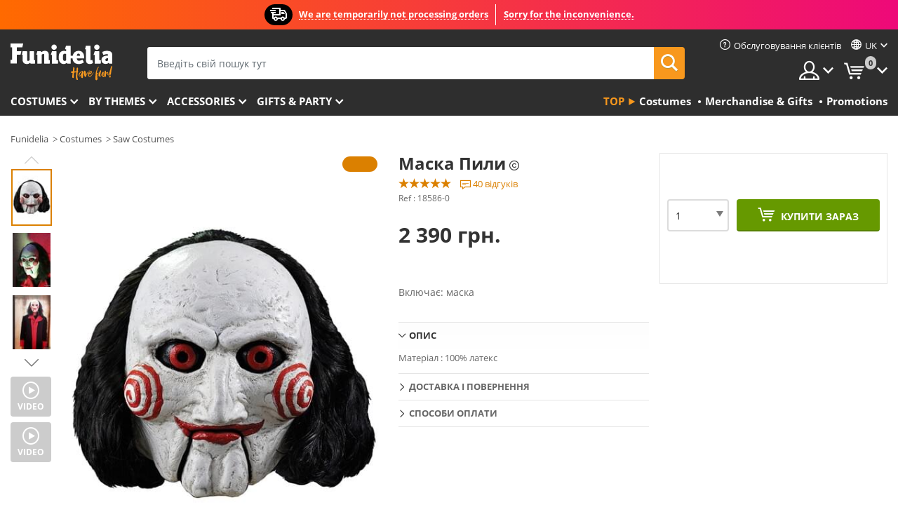

--- FILE ---
content_type: text/html; charset=UTF-8
request_url: https://www.funidelia.com.ua/maska-pili-18586.html
body_size: 20542
content:

<!DOCTYPE html>
<!--[if gt IE 8]><!-->
<html class="no-js" lang="uk-UA">
<!--<![endif]-->
<head>
    <title>Маска Пили</title>
    <meta charset="UTF-8">
<meta http-equiv="X-UA-Compatible" content="IE=edge">
<meta name="description" content="">
<meta name="HandheldFriendly" content="True">
<meta name="apple-mobile-web-app-capable" content="yes">
<meta name="viewport" content="width=device-width,initial-scale=1,maximum-scale=1,minimum-scale=1,user-scalable=0">
<meta property="og:title" content="Маска Пили">
<meta property="og:url" content="https://www.funidelia.com.ua/maska-pili-18586.html">
<meta property="og:type" content="article">
<meta property="og:image" content="https://static1.funidelia.com/25885-f4_big/maska-pili.jpg">
<meta property="og:description" content="">
<meta property="og:site_name" content="Funidelia">
<meta name="twitter:card" content="summary_large_image">
<meta name="twitter:site" content="@funidelia">
<meta name="twitter:creator" content="@funidelia">
<meta name="twitter:title" content="Маска Пили">
<meta name="twitter:description" content="">
<meta name="twitter:image" content="https://static1.funidelia.com/25885-f4_big/maska-pili.jpg">
<meta name="theme-color" content="#565656">
<meta name="msapplication-navbutton-color" content="#565656">
<meta name="apple-mobile-web-app-capable" content="yes">
<meta name="apple-mobile-web-app-status-bar-style" content="black">
<link href="https://www.funidelia.com.ua/maska-pili-18586.html" rel="canonical">
<link href="https://www.funidelia.es/mascara-de-saw-18586.html" rel="alternate" hreflang="es-ES">
<link href="https://www.funidelia.be/masque-saw-18586.html" rel="alternate" hreflang="fr-BE">
<link href="https://www.funidelia.fr/masque-saw-18586.html" rel="alternate" hreflang="fr-FR">
<link href="https://www.funidelia.ch/saw-maske-18586.html" rel="alternate" hreflang="de-CH">
<link href="https://www.funidelia.ch/fr/masque-saw-18586.html" rel="alternate" hreflang="fr-CH">
<link href="https://www.funidelia.ch/it/maschera-saw-18586.html" rel="alternate" hreflang="it-CH">
<link href="https://www.funidelia.de/saw-maske-18586.html" rel="alternate" hreflang="de-DE">
<link href="https://www.funidelia.at/saw-maske-18586.html" rel="alternate" hreflang="de-AT">
<link href="https://www.funidelia.co.uk/saw-mask-18586.html" rel="alternate" hreflang="en-GB">
<link href="https://www.funidelia.ie/saw-mask-18586.html" rel="alternate" hreflang="en-IE">
<link href="https://www.funidelia.it/maschera-saw-18586.html" rel="alternate" hreflang="it-IT">
<link href="https://www.funidelia.pt/mascara-de-saw-18586.html" rel="alternate" hreflang="pt-PT">
<link href="https://www.funidelia.nl/saw-masker-18586.html" rel="alternate" hreflang="nl-NL">
<link href="https://www.funidelia.com/saw-mask-18586.html" rel="alternate" hreflang="en-US">
<link href="https://www.funidelia.com/es/mascara-de-saw-18586.html" rel="alternate" hreflang="es-US">
<link href="https://www.funidelia.pl/maska-pia-18586.html" rel="alternate" hreflang="pl-PL">
<link href="https://www.funidelia.dk/saw-maske-18586.html" rel="alternate" hreflang="da-DK">
<link href="https://www.funidelia.se/saw-mask-18586.html" rel="alternate" hreflang="sv-SE">
<link href="https://www.funidelia.cz/maska-saw-18586.html" rel="alternate" hreflang="cs-CZ">
<link href="https://www.funidelia.cl/mascara-de-saw-18586.html" rel="alternate" hreflang="es-CL">
<link href="https://www.funidelia.co/mascara-de-saw-18586.html" rel="alternate" hreflang="es-CO">
<link href="https://www.funidelia.no/saw-maske-18586.html" rel="alternate" hreflang="nn-NO">
<link href="https://www.funidelia.fi/saw-naamio-18586.html" rel="alternate" hreflang="fi-FI">
<link href="https://www.funidelia.mx/mascara-de-saw-18586.html" rel="alternate" hreflang="es-MX">
<link href="https://www.funidelia.pe/mascara-de-saw-18586.html" rel="alternate" hreflang="es-PE">
<link href="https://www.funidelia.ca/saw-mask-18586.html" rel="alternate" hreflang="en-CA">
<link href="https://www.funidelia.ca/fr/masque-saw-18586.html" rel="alternate" hreflang="fr-CA">
<link href="https://www.funidelia.com.br/mascara-de-saw-18586.html" rel="alternate" hreflang="pt-BR">
<link href="https://www.funidelia.sg/saw-mask-18586.html" rel="alternate" hreflang="en-SG">
<link href="https://www.funidelia.co.il/mskt-mswrh-18586.html" rel="alternate" hreflang="he-IL">
<link href="https://www.funidelia.co.il/en/saw-mask-18586.html" rel="alternate" hreflang="en-IL">
<link href="https://www.funidelia.com.ua/maska-pili-18586.html" rel="alternate" hreflang="uk-UA">
<link href="https://www.funidelia.com.ua/ru/billy-the-puppet-saw-mask-18586.html" rel="alternate" hreflang="ru-UA">
<link href="https://www.funidelia.co.nz/saw-mask-18586.html" rel="alternate" hreflang="en-NZ">
<link href="https://www.funidelia.com.au/saw-mask-18586.html" rel="alternate" hreflang="en-AU">
<link href="https://www.funidelia.ro/masc-saw-18586.html" rel="alternate" hreflang="ro-RO">
<link href="https://www.funidelia.com.pa/mascara-de-saw-18586.html" rel="alternate" hreflang="es-PA">
<link href="https://www.funidelia.com.ar/mascara-de-saw-18586.html" rel="alternate" hreflang="es-AR">
<link href="https://www.funidelia.gr/maska-saw-18586.html" rel="alternate" hreflang="el-GR">
<link href="https://www.funidelia.hr/saw-maska-18586.html" rel="alternate" hreflang="hr-HR">
<link href="https://www.funidelia.jp/soumasuku-18586.html" rel="alternate" hreflang="ja-JP">
<link href="https://www.funidelia.hu/fresz-maszk-18586.html" rel="alternate" hreflang="hu-HU">
<link href="https://www.funidelia.ph/saw-mask-18586.html" rel="alternate" hreflang="en-PH">
<link href="https://www.funidelia.sk/maska-saw-18586.html" rel="alternate" hreflang="sk-SK">
<link href="https://www.funidelia.ru/billy-the-puppet-saw-mask-18586.html" rel="alternate" hreflang="ru-RU">
<link href="https://www.funidelia.bg/maska-ubijstven-pzel-18586.html" rel="alternate" hreflang="bg-BG">
<link href="https://www.funidelia.ee/billy-the-puppet-saw-mask-18586.html" rel="alternate" hreflang="et-EE">
<link href="https://www.funidelia.lt/billy-the-puppet-saw-mask-18586.html" rel="alternate" hreflang="lt-LT">
<link href="https://www.funidelia.lv/billy-the-puppet-saw-mask-18586.html" rel="alternate" hreflang="lv-LV">
<link href="https://www.funidelia.si/aga-maska-18586.html" rel="alternate" hreflang="sl-SL">
<link href="https://www.funidelia.es/mascara-de-saw-18586.html" rel="alternate" hreflang="es">
<link href="https://www.funidelia.fr/masque-saw-18586.html" rel="alternate" hreflang="fr">
<link href="https://www.funidelia.de/saw-maske-18586.html" rel="alternate" hreflang="de">
<link href="https://www.funidelia.nl/saw-masker-18586.html" rel="alternate" hreflang="nl">
<link href="https://www.funidelia.com/saw-mask-18586.html" rel="alternate" hreflang="en">
<link href="https://www.funidelia.pt/mascara-de-saw-18586.html" rel="alternate" hreflang="pt">
<link href="https://www.funidelia.it/maschera-saw-18586.html" rel="alternate" hreflang="it">
<link href="https://static1.funidelia.com" rel="preconnect" crossorigin="">
<link href="https://static1.funidelia.com" rel="dns-prefetch">
<link href="/newfront/css/funidelia6/fancybox.min.css" rel="stylesheet">
<link href="/newfront/css/funidelia6/bootstrap-datetimepicker.min.css" rel="stylesheet">
<link href="/newfront/css/funidelia6/global.css" rel="stylesheet">
<link href="/newfront/css/funidelia6/cookieconsent.css" rel="stylesheet">
<script src="/newfront/js/funidelia6/cookie-consent-didomi.js" defer></script>
<script src="//widget.trustpilot.com/bootstrap/v5/tp.widget.bootstrap.min.js" async></script>
<script src="/newfront/js/funidelia6/libs/jquery.js"></script>
<script src="/newfront/js/funidelia6/libs/lazysizes.min.js"></script>
<script type="text/javascript">window.didomiConfig = { languages: { enabled: ['uk'], default: 'uk' } };</script>    <meta name="csrf-param" content="_csrf">
    <meta name="csrf-token" content="cll1MmFzSXQTCSR9DSUsETs3OUUzIRBEJwYkYBAWCEIaHE1hVywePg==">
    <!-- Fonts -->
    <style>
        /* ------------------------------------------------------ */
        /* FONTS */
        /* ------------------------------------------------------ */
        @font-face {
            font-display: swap;
            font-family: 'Open Sans';
            font-style: normal;
            font-weight: 400;
            src: local('Open Sans'), local('OpenSans'), url(https://fonts.gstatic.com/s/opensans/v13/K88pR3goAWT7BTt32Z01mxJtnKITppOI_IvcXXDNrsc.woff2) format('woff2');
            unicode-range: U+0460-052F, U+20B4, U+2DE0-2DFF, U+A640-A69F
        }

        @font-face {
            font-display: swap;
            font-family: 'Open Sans';
            font-style: normal;
            font-weight: 400;
            src: local('Open Sans'), local('OpenSans'), url(https://fonts.gstatic.com/s/opensans/v13/RjgO7rYTmqiVp7vzi-Q5URJtnKITppOI_IvcXXDNrsc.woff2) format('woff2');
            unicode-range: U+0400-045F, U+0490-0491, U+04B0-04B1, U+2116
        }

        @font-face {
            font-display: swap;
            font-family: 'Open Sans';
            font-style: normal;
            font-weight: 400;
            src: local('Open Sans'), local('OpenSans'), url(https://fonts.gstatic.com/s/opensans/v13/LWCjsQkB6EMdfHrEVqA1KRJtnKITppOI_IvcXXDNrsc.woff2) format('woff2');
            unicode-range: U+1F00-1FFF
        }

        @font-face {
            font-display: swap;
            font-family: 'Open Sans';
            font-style: normal;
            font-weight: 400;
            src: local('Open Sans'), local('OpenSans'), url(https://fonts.gstatic.com/s/opensans/v13/xozscpT2726on7jbcb_pAhJtnKITppOI_IvcXXDNrsc.woff2) format('woff2');
            unicode-range: U+0370-03FF
        }

        @font-face {
            font-display: swap;
            font-family: 'Open Sans';
            font-style: normal;
            font-weight: 400;
            src: local('Open Sans'), local('OpenSans'), url(https://fonts.gstatic.com/s/opensans/v13/59ZRklaO5bWGqF5A9baEERJtnKITppOI_IvcXXDNrsc.woff2) format('woff2');
            unicode-range: U+0102-0103, U+1EA0-1EF9, U+20AB
        }

        @font-face {
            font-display: swap;
            font-family: 'Open Sans';
            font-style: normal;
            font-weight: 400;
            src: local('Open Sans'), local('OpenSans'), url(https://fonts.gstatic.com/s/opensans/v13/u-WUoqrET9fUeobQW7jkRRJtnKITppOI_IvcXXDNrsc.woff2) format('woff2');
            unicode-range: U+0100-024F, U+1E00-1EFF, U+20A0-20AB, U+20AD-20CF, U+2C60-2C7F, U+A720-A7FF
        }

        @font-face {
            font-display: swap;
            font-family: 'Open Sans';
            font-style: normal;
            font-weight: 400;
            src: local('Open Sans'), local('OpenSans'), url(https://fonts.gstatic.com/s/opensans/v13/cJZKeOuBrn4kERxqtaUH3VtXRa8TVwTICgirnJhmVJw.woff2) format('woff2');
            unicode-range: U+0000-00FF, U+0131, U+0152-0153, U+02C6, U+02DA, U+02DC, U+2000-206F, U+2074, U+20AC, U+2212, U+2215, U+E0FF, U+EFFD, U+F000
        }

        @font-face {
            font-display: swap;
            font-family: 'Open Sans';
            font-style: normal;
            font-weight: 700;
            src: local('Open Sans Bold'), local('OpenSans-Bold'), url(https://fonts.gstatic.com/s/opensans/v13/k3k702ZOKiLJc3WVjuplzK-j2U0lmluP9RWlSytm3ho.woff2) format('woff2');
            unicode-range: U+0460-052F, U+20B4, U+2DE0-2DFF, U+A640-A69F
        }

        @font-face {
            font-display: swap;
            font-family: 'Open Sans';
            font-style: normal;
            font-weight: 700;
            src: local('Open Sans Bold'), local('OpenSans-Bold'), url(https://fonts.gstatic.com/s/opensans/v13/k3k702ZOKiLJc3WVjuplzJX5f-9o1vgP2EXwfjgl7AY.woff2) format('woff2');
            unicode-range: U+0400-045F, U+0490-0491, U+04B0-04B1, U+2116
        }

        @font-face {
            font-display: swap;
            font-family: 'Open Sans';
            font-style: normal;
            font-weight: 700;
            src: local('Open Sans Bold'), local('OpenSans-Bold'), url(https://fonts.gstatic.com/s/opensans/v13/k3k702ZOKiLJc3WVjuplzBWV49_lSm1NYrwo-zkhivY.woff2) format('woff2');
            unicode-range: U+1F00-1FFF
        }

        @font-face {
            font-display: swap;
            font-family: 'Open Sans';
            font-style: normal;
            font-weight: 700;
            src: local('Open Sans Bold'), local('OpenSans-Bold'), url(https://fonts.gstatic.com/s/opensans/v13/k3k702ZOKiLJc3WVjuplzKaRobkAwv3vxw3jMhVENGA.woff2) format('woff2');
            unicode-range: U+0370-03FF
        }

        @font-face {
            font-display: swap;
            font-family: 'Open Sans';
            font-style: normal;
            font-weight: 700;
            src: local('Open Sans Bold'), local('OpenSans-Bold'), url(https://fonts.gstatic.com/s/opensans/v13/k3k702ZOKiLJc3WVjuplzP8zf_FOSsgRmwsS7Aa9k2w.woff2) format('woff2');
            unicode-range: U+0102-0103, U+1EA0-1EF9, U+20AB
        }

        @font-face {
            font-display: swap;
            font-family: 'Open Sans';
            font-style: normal;
            font-weight: 700;
            src: local('Open Sans Bold'), local('OpenSans-Bold'), url(https://fonts.gstatic.com/s/opensans/v13/k3k702ZOKiLJc3WVjuplzD0LW-43aMEzIO6XUTLjad8.woff2) format('woff2');
            unicode-range: U+0100-024F, U+1E00-1EFF, U+20A0-20AB, U+20AD-20CF, U+2C60-2C7F, U+A720-A7FF
        }

        @font-face {
            font-display: swap;
            font-family: 'Open Sans';
            font-style: normal;
            font-weight: 700;
            src: local('Open Sans Bold'), local('OpenSans-Bold'), url(https://fonts.gstatic.com/s/opensans/v13/k3k702ZOKiLJc3WVjuplzOgdm0LZdjqr5-oayXSOefg.woff2) format('woff2');
            unicode-range: U+0000-00FF, U+0131, U+0152-0153, U+02C6, U+02DA, U+02DC, U+2000-206F, U+2074, U+20AC, U+2212, U+2215, U+E0FF, U+EFFD, U+F000
        }

        @font-face {
            font-family: 'iconfuni';
            font-display: swap;
            src: url('https://static1.funidelia.com/fonts/funidelia6/iconfuni.eot?m8h5y2');
            src: url('https://static1.funidelia.com/fonts/funidelia6/iconfuni.eot?m8h5y2#iefix') format('embedded-opentype'),
            url('https://static1.funidelia.com/fonts/funidelia6/iconfuni.ttf?m8h5y2') format('truetype'),
            url('https://static1.funidelia.com/fonts/funidelia6/iconfuni.woff?m8h5y2') format('woff'),
            url('https://static1.funidelia.com/fonts/funidelia6/iconfuni.svg?m8h5y2#iconfuni') format('svg');
            font-weight: normal;
            font-style: normal;
        }
    </style>


    <!-- I: Pixels Header -->
    <!-- I: GOOGLE ANALYTICS -->
<script type="text/javascript">
    
    function getCookie(k){ return(document.cookie.match('(^|; )'+k+'=([^;]*)')||0)[2] }
  if (typeof ga !== 'undefined') {
        ga('create', 'UA-100699784-1', 'auto');
        ga('require', 'displayfeatures');
        // AB Test variable
        ga('set', 'dimension4', 'Control');
        // Multilanguage custom dimension
      (function(window) {
          var d=(window.location.host).split("."); d=d[d.length-1];
          if(d==='ch' && typeof ga!=='undefined') {
              var p=(window.location.pathname).split("/"); p=(p.length>1)? p[1]:p;
              if(p.match(/^[a-zA-Z]{2}$/gi))
                    ga('set', 'dimension5', p);
            }
        })(window);
        // ClientID cookie to custom dimension
      (function(clientId) {
          if(typeof clientId!=='undefined' && clientId!=='') {
              var c=(clientId.split(".")[2] + '.' + clientId.split(".")[3]);
                ga('set', 'dimension6', c);
            }
        })(getCookie('_ga'));

        // Send the page view
        ga('send', 'pageview');
        ga('require', 'ecommerce');
    }
</script>
<!-- F: GOOGLE ANALYTICS -->
    <!-- F: Pixels Header -->
    <meta name="format-detection" content="telephone=no">

    <link rel="shortcut icon" href="https://static1.funidelia.com/img/icons/funidelia6/favicon.ico"/>
    <link rel="apple-touch-icon" sizes="57x57"
          href="https://static1.funidelia.com/img/icons/funidelia6/apple-touch-icon-57x57.png">
    <link rel="apple-touch-icon" sizes="72x72"
          href="https://static1.funidelia.com/img/icons/funidelia6/apple-touch-icon-72x72.png">
    <link rel="apple-touch-icon" sizes="114x114"
          href="https://static1.funidelia.com/img/icons/funidelia6/apple-touch-icon-114x114.png">
    <link rel="apple-touch-icon" sizes="144x144"
          href="https://static1.funidelia.com/img/icons/funidelia6/apple-touch-icon-144x144.png">
    <link rel="apple-touch-icon" sizes="60×60"
          href="https://static1.funidelia.com/img/icons/funidelia6/touch-icon-iphone-60x60.png">
    <link rel="apple-touch-icon" sizes="76×76"
          href="https://static1.funidelia.com/img/icons/funidelia6/touch-icon-ipad-76x76.png">
    <link rel="apple-touch-icon" sizes="120×120"
          href="https://static1.funidelia.com/img/icons/funidelia6/touch-icon-iphone-retina-120x120.png">
    <link rel="apple-touch-icon" sizes="152×152"
          href="https://static1.funidelia.com/img/icons/funidelia6/touch-icon-ipad-retina-152x152.png">
    <link rel="apple-touch-icon" sizes="180×180"
          href="https://static1.funidelia.com/img/icons/funidelia6/apple-touch-icon-180x180.png">
    <link rel="icon" sizes="192×192" href="https://static1.funidelia.com/img/icons/funidelia6/touch-icon-192x192.png">
    <link rel="icon" sizes="128×128" href="https://static1.funidelia.com/img/icons/funidelia6/touch-icon-128x128.png">

    </head>
<body id="product-page">
<!-- Google Tag Manager -->
<script>                    
                    dataLayer = window.dataLayer||[];
                    dataLayer.push({"id_product":"18586","avgval":"4.9000","numval":"40","id_shop":36,"id_lang":21,"store":"ua","currency":"UAH","environment":"PRO","vertexModeShopEnabled":1,"vertexModeLangEnabled":1,"vertexEventShops":["1","2","4","6","7","8","9","10","11","12","13","16","20","21","24","25","29","31","39","42","43","48","50","52"],"vertexEventLangs":["1","2","3","4","5","6","7","8","9","10","11","12","14","23","26","27","29","30","31"],"languageCode":"uk-UA","testAbName":"","id_testab_segment":"","pageCategory":"product"});
                    function gtag(){dataLayer.push(arguments);}
                    gtag('js', new Date());
                </script><script>
                window.dataLayer = window.dataLayer || [];
                function gtag(){dataLayer.push(arguments);}
                gtag('config', {
                    'allow_enhanced_conversions': true
                });
                var enhanced_conversion_data = {};
                </script>
                <!-- Google tag (gtag.js) -->
                <script async src='https://www.googletagmanager.com/gtag/js?id=AW-941662587'></script>
                <script>
                window.dataLayer = window.dataLayer || [];
                function gtag(){dataLayer.push(arguments);}
                gtag('js', new Date());
                gtag('config', 'AW-941662587');
                </script><noscript><iframe src="//www.googletagmanager.com/ns.html?id=GTM-WMKXRMQ"
                height="0" width="0" style="display:none;visibility:hidden"></iframe></noscript>
                <script>(function(w,d,s,l,i){w[l]=w[l]||[];w[l].push({'gtm.start':
                new Date().getTime(),event:'gtm.js'});var f=d.getElementsByTagName(s)[0],
                j=d.createElement(s),dl=l!='dataLayer'?'&l='+l:'';j.async=true;j.src=
                '//www.googletagmanager.com/gtm.js?id='+i+dl;f.parentNode.insertBefore(j,f);
                })(window,document,'script','dataLayer','GTM-WMKXRMQ');</script><!-- End Google Tag Manager -->
<script type="text/javascript">var languageItems=(function(){var _languages={"d4a8968f52233729744797511ed0b4c0":"Ви впевнені, що хочете видалити ці елементи?","80ebdccece38141cd9c0f9b3b623091f":"Ви впевнені, що хочете видалити цей товар?","074b03b4412887edb3e3a82e13af0805":"Мова перекладу: {ім'я}","c9cc8cce247e49bae79f15173ce97354":"Зберегти","d3d2e617335f08df83599665eef8a418":"Закрити","2c001e112362cf23b3ae510a082bfd2f":"Переглянути більше","92eb39a1407d02c39fc0403548241472":"Закрити","c505a523b530a1d6cbe1032888faf4cf":"Переглянути всі варіанти","dc52ced9d4cb3e54bc844d244eabf16e":"Сховати","a1bb4005c97d90c2b9e6e5e70aeb4a39":"Див. картку товару","89de7cdf72ec3e86dc4e9f855cceceeb":"Розмір","3a9d91e217cf6dc8f7bdb006d3ee59b7":"Ціна","ca2c86ecadd1cc864d4cad2935120ba9":"Останні надходження","4352a5342c0822e2b90b767c1a412fe2":"Доступно","75be016667431efb1831274f515a59b4":"До цього","d20f652b79b41449b66aaa14831b6b12":"Додати","4cb47e60921d2f6c40e1983714081495":"Пропозиції пошуку","9cfefed8fb9497baa5cd519d7d2bb5d7":"translation","e1fa9a011f09a9cfc43013dc796d1453":"Переглянути більше","fa318bcf93b1cc6de55eb7a058652acc":"Поради щодо пошуку"};return{getLanguageItems:function(){return _languages;}};})();</script>
<!-- HEADER START -->
<script type="application/ld+json">{"@context":"http:\/\/schema.org\/","@type":"Organization","name":"Funidelia","legalName":"FUNIGLOBAL DEVELOPMENTS SL","url":"https:\/\/www.funidelia.info","logo":"https:\/\/www.funidelia.com.ua\/img\/global\/funidelia_logo.png","brand":{"@type":"Brand","name":"Funidelia","logo":"https:\/\/www.funidelia.com.ua\/img\/global\/funidelia_logo.png","slogan":"Have Fun!","url":"https:\/\/www.funidelia.com.ua\/"}}</script><header id="header">
    <section id="header-msg" class="wc2">
	<div class="phase1">
		<span class="ico"><i class="ico-send-ng"></i>&nbsp;</span> 
 
			<span class="txt-h1">We are temporarily not processing orders</span>
			</div>
 
		<div class="phase2">
 
				<span class="txt-h1">Sorry for the inconvenience.</span>
			 
		</div>
		<script type="text/javascript">
			var limit_date = '2028-12-31 23:59:00';
		</script>
</section>
    <div id="header-ctt" class="container">
        <h2 id="header-brand"><a href="/" title="Перейти на домашню сторінку Funidelia">Funidelia. Ваш фантазії плаття і Хелловін костюми інтернет-магазин.</a></h2>
        <section id="header-nav">
			<ul class="header-nav-menu">
				<li class="head-client"><a href="/uk/faq/home" title="Обслуговування клієнтів" class="opt" ><i class="ico-hn-client"></i><span class="txt">Обслуговування клієнтів</span></a></li>
					<li class="head-language dropdown">
						<a class="opt dropdown-toggle" data-toggle="dropdown" aria-haspopup="true" aria-expanded="false" title="Мова"><span class="txt">uk</span></a>
						<div class="dropdown-menu dropdown-menu-right">
							<ul class="dropdown-item">
																	<li><a class="active" href="/maska-pili-18586.html" title="Українська (Ukrainian)">Українська (Ukrainian)</a></li>
																	<li><a  href="/ru/billy-the-puppet-saw-mask-18586.html" title="Русский (Russian)">Русский (Russian)</a></li>
															</ul>
						</div>
					</li>
				<li class="head-sep"></li>
				<li class="head-search"><a href="#" title="Шукати" class="opt js-head-search"><span class="txt">Шукати</span></a></li>
				<li class="head-user dropdown">
					<a class="opt dropdown-toggle" data-toggle="dropdown" aria-haspopup="true" aria-expanded="false" title="Мій кабінет"><span class="txt">Мій кабінет</span></a>
					<div class="dropdown-menu dropdown-menu-right">
						<div id="my-account-login-form" style="display: block;">
							<span class="hidden">Увійти у свій кабінет:</span>
							<form id="loginForm-header" name="loginForm" method="POST" action="/index.php?controller=authentication" class="form">
								<fieldset>
									<div class="form-group">
										<label for="loginForm-cps-email">Електронна пошта:</label>
										<input type="text" name="email" id="loginForm-cps-email" value="" class="form-control">
									</div>
									<div class="form-group">
										<label for="loginForm-cps-password">Пароль:</label>
										<input type="password" name="passwd" id="loginForm-cps-password" value="" class="form-control" />
									</div>
									<div class="form-group">
										<input type="submit" id="loginForm-header-submit" name="SubmitLogin" class="btn-form" value="Увійти" />
										<span class="link" data-ref="/index.php?controller=password" onclick="window.location.href=this.getAttribute('data-ref');"
                                              title="Запам'ятати пароль, натиснувши тут">
                                            Ви забули свій пароль?                                        </span>
									</div>
								</fieldset>
							</form>
						</div>
					</div>
				</li>
					<li id="cart" class="head-cart dropdown">
						<a href="https://www.funidelia.com.ua/uk/cart" title="Мій кошик" class="opt dropdown-toggle active" data-toggle="dropdown" id="slidecartBtn"><span class="txt">Мій кошик</span> <span class="badged num funi-blockcartbadge">&nbsp;</span></a>

						<div id="slidecart" class="slidecart dropdown-menu dropdown-menu-right">
							<span class="dropdown-header">Мій кошик з покупками</span>
							<div class="dropdown-padd">
                                <div class="lazyloading"></div>
							</div>
						</div>
					</li>
			</ul>
        </section>
		<section id="header-search">
			<div class="search-form">

				<form id="searhForm-header" action="/search" method="get">
					<fieldset>
						<div class="search-group">
							<label for="query">Пошук за:</label>
							<input type="text" id="searchForm-query-header" name="query" class="form-control" placeholder="Введіть свій пошук тут" />
							<input type="reset" value="x" class="searchForm-reset-header" />
							<span class="search-group-btn">
								<button type="submit" id="searchForm-submit-header" class="btn btn-search">
									<i class="icf-search"></i><span class="txt">Шукати</span>
								</button>
							</span>
						</div>
					</fieldset>
				</form>
			</div>
		</section>
<section id="header-menu">
	<a id="slidemenuBtn" href="#slidemenu" title="Що хочете придбати?" class="opt-menu dropdown-toggle"><span class="txt">Що хочете придбати?</span></a>
	<div id="slidemenu" >
		<div class="header-menu-responsive dropdown-menu">
			<ul class="header-menu-movil clearfix">
				<li class="opt-movil  opt-movil-mlanguage"><a title="Назад" class="sidr-close-window opt-back">Назад</a></li>
				<li class="opt-movil  opt-movil-mlanguage"><a title="Мій кабінет" id="menu-movil-user-btn"  class="opt-user">Мій кабінет</a></li>
					
					<li class="opt-movil opt-movil-mlanguage"><a title="Мова" id="menu-movil-language-btn" class="opt-language">uk</a></li>
				
				<li id="header-movil-user" class="clearfix">
					<div id="my-account-login-form-mobile" style="display: block;">
						<span class="hidden">Увійти у свій кабінет:</span>
						<form id="loginFormMobile" name="loginForm" method="POST" action="/index.php?controller=authentication&back=https://www.funidelia.com.ua/maska-pili-18586.html"  class="form">
							<fieldset>
								<div class="form-group">
									<label for="loginFormMobile-cps-email">Електронна пошта:</label>
									<input type="text" name="email" id="loginFormMobile-cps-email" value="" class="form-control">
								</div>
								<div class="form-group">
									<label for="loginFormMobile-cps-password">Пароль:</label>
									<input type="password" name="passwd" id="loginFormMobile-cps-password" value="" class="form-control" />
								</div>
								<input type="submit" id="loginFormMobile-submit" name="SubmitLogin" class="btn-form" value="Увійти" />
                                <span class="link" data-ref="/index.php?controller=password" onclick="window.location.href=this.getAttribute('data-ref');"
                                      title="Запам'ятати пароль, натиснувши тут">
                                    Ви забули свій пароль?                                </span>
							</fieldset>
						</form>
					</div>
				</li>
					<li id="header-movil-language" class="clearfix">
						<ul>
									<li><a class="active" href="/maska-pili-18586.html" title="Українська (Ukrainian)">Українська (Ukrainian)</a></li>
									<li><a  href="/ru/billy-the-puppet-saw-mask-18586.html" title="Русский (Russian)">Русский (Russian)</a></li>
						</ul>
					</li>
				
			</ul>
				<ul class="header-menu-nav clearfix">
					<li class="opt-links">
						<div class="menu-h2"><a href="#" title="Más productos">Top</a></div>
						<div class="dropdown clearfix">
							<div class="fdo clearfix">
								<ul class="clearfix">
											<li>
			<a href="/costumes/951" title="Costumes" ><img data-src="https://static1.funidelia.com/img/fr_landing_block/funidelia6/landings/20250708_MENULINKS_DISFRACES_EN.jpg" alt="Costumes" class="img lazyload"><span class="txt">Costumes</span></a>
    	</li>
		<li>
			<a href="/geeky-gifts/6235" title="Merchandise & Gifts" ><img data-src="https://static1.funidelia.com/img/fr_landing_block/funidelia6/landings/20181029_MENULINKS_MERCHAND_REGALOSFRIKIS_EN.gif" alt="Merchandise & Gifts" class="img lazyload"><span class="txt">Merchandise & Gifts</span></a>
    	</li>
		<li>
			<a href="/funidelia-outlet/8822" title="Promotions" ><img data-src="https://static1.funidelia.com/img/fr_landing_block/funidelia6/landings/20250708_MENULINKS_PROMOCIONES_EN.jpg" alt="Promotions" class="img lazyload"><span class="txt">Promotions</span></a>
    	</li>
								</ul>
							</div>
						</div>
					</li>					
						<li class="opt-normal">
							<div class="menu-h2">
								<a href="/costumes/951" title="Costumes" >Costumes</a>
							</div>
							<div class="dropdown">
								<div class="fdo clearfix">
										<div class="header-menu-cat">
											<div class="menu-column-title">
													<a title="Популярні:" >Популярні:</a>
											</div>
												<ul class="lst-cats">
															<li>
			<a class="gae-menu-mob" href="#" title=""></a>
		</li>
												</ul>
													</div>
													<div class="header-menu-tags ">
                                                        <div class="draggable-module">
                                                        													<div class="menu-column-title">
															<a title="👫 Costumes For Adults" >👫 Costumes For Adults</a>
									
													</div>
													<ul class="lst-tags clearfix">
																<li>
			<a href="/fancy-dress/men/1630" title="Costumes for men">Costumes for men</a>
		</li>
		<li>
			<a href="/fancy-dress/women/1631" title="Costumes for women">Costumes for women</a>
		</li>
		<li>
			<a href="/fancy-dress/adult/1643" title="All Costumes for adults">All Costumes for adults</a>
		</li>
													</ul>
                                                        </div>
													</div>
													<div class="header-menu-tags ">
                                                        <div class="draggable-module">
                                                        													<div class="menu-column-title">
															<a title="👧 Costumes for kids" >👧 Costumes for kids</a>
									
													</div>
													<ul class="lst-tags clearfix">
																<li>
			<a href="/fancy-dress/boys/1636" title="Costumes for boys">Costumes for boys</a>
		</li>
		<li>
			<a href="/fancy-dress/girls/1637" title="Costumes for girls">Costumes for girls</a>
		</li>
		<li>
			<a href="/fancy-dress/baby/1646" title="Costumes for babies">Costumes for babies</a>
		</li>
		<li>
			<a href="/fancy-dress/kids/1645" title="All Costumes for kids">All Costumes for kids</a>
		</li>
													</ul>
                                                        </div>
													</div>
													<div class="header-menu-tags ">
                                                        <div class="draggable-module">
                                                        													<div class="menu-column-title">
															<a title="🤠 Other costumes" >🤠 Other costumes</a>
									
													</div>
													<ul class="lst-tags clearfix">
																<li>
			<a href="/costumes/plus-size/3758" title="Plus Size">Plus Size</a>
		</li>
		<li>
			<a href="/costumes/sexy/1087" title="Sexy Costumes">Sexy</a>
		</li>
		<li>
			<a href="/couple-costumes/8110" title="Couples">Couples</a>
		</li>
		<li>
			<a href="/group-costumes/6268" title="Groups & Family">Groups & Family</a>
		</li>
		<li>
			<a href="/fancy-dress/for-dogs/1642" title="Dogs Costumes">Dogs</a>
		</li>
		<li>
			<a href="/costumes/cheap/4391" title="Cheap Costumes">Cheap Costumes</a>
		</li>
		<li>
			<a href="/funidelia-outlet/8822" title="Promotions">Promotions</a>
		</li>
													</ul>
                                                        </div>
									</div>
								</div>
								<ul class="all">
									<li class="all">
										<a href="/costumes/951" title="Переглянути все">Переглянути все</a>
									</li>
								</ul>
									<img data-src="https://static1.funidelia.com/img/fr_landing_block/funidelia6/landings/201908_FUNIDELIA_CAB_MENU_DISFRACES_HALLOWEEN.jpg" alt="" class="header-menu-img lazyload">
							</div>
						</li>
						<li class="opt-normal">
							<div class="menu-h2">
								<a href="/costumes/951" title="Costumes By themes" >By themes</a>
							</div>
							<div class="dropdown">
								<div class="fdo clearfix">
										<div class="header-menu-cat">
											<div class="menu-column-title">
													<a title="Популярні:" >Популярні:</a>
											</div>
												<ul class="lst-cats">
															<li>
			<a class="gae-menu-mob" href="#" title=""></a>
		</li>
												</ul>
													</div>
													<div class="header-menu-tags ">
                                                        <div class="draggable-module">
                                                        													<div class="menu-column-title">
															<a title="🎉 Top Costumes" >🎉 Top Costumes</a>
									
													</div>
													<ul class="lst-tags clearfix">
																<li>
			<a href="/costumes/animals-insects/3513" title="Animals Costumes">Animals</a>
		</li>
		<li>
			<a href="/theme/police/4964" title="Police Costumes">Police</a>
		</li>
		<li>
			<a href="/costumes/pirates/3327" title="Pirates Costumes">Pirates</a>
		</li>
		<li>
			<a href="/costumes/food-drinks/3514" title="Food & Drinks Costumes">Food & Drinks</a>
		</li>
		<li>
			<a href="/theme/fruit/1270" title="Fruits Costumes">Fruits</a>
		</li>
		<li>
			<a href="/costumes/uniforms/3508" title="Professions Costumes">Professions</a>
		</li>
		<li>
			<a href="/costumes/clowns-circus/3314" title="Clowns & Circus Costumes">Clowns & Circus</a>
		</li>
		<li>
			<a href="/costumes/video-games/3510" title="Videogames Costumes">Videogames</a>
		</li>
		<li>
			<a href="/theme/steampunk/1482" title="Steampunk Costumes">Steampunk</a>
		</li>
													</ul>
                                                        </div>
                                                        <div class="draggable-module">
                                                        													<div class="menu-column-title">
															<a title="⏳ Decades Costumes" >⏳ Decades Costumes</a>
									
													</div>
													<ul class="lst-tags clearfix">
																<li>
			<a href="/costumes/20s-flapper-burlesque/3031" title="20s: Flapper & Burlesque Costumes">20s: Flapper & Burlesque</a>
		</li>
		<li>
			<a href="/costumes/rock-roll/3034" title="50s: Rock & Roll Costumes">50s: Rock & Roll</a>
		</li>
		<li>
			<a href="/costumes/hippie-movement/3035" title="60s: Hippie Movement Costumes">60s: Hippie Movement</a>
		</li>
		<li>
			<a href="/costumes/disco-pimps/3036" title="70s: Disco Costumes">70s: Disco</a>
		</li>
		<li>
			<a href="/costumes/pop-music/men/3037" title="80s & 90s: Pop Music Costumes">80s & 90s: Pop Music</a>
		</li>
		<li>
			<a href="/costumes/decades/3497" title="All Decades Costumes">All Decades Costumes</a>
		</li>
													</ul>
                                                        </div>
													</div>
													<div class="header-menu-tags ">
                                                        <div class="draggable-module">
                                                        													<div class="menu-column-title">
															<a title="🦸‍♀️  Superheroes & Villains" >🦸‍♀️  Superheroes & Villains</a>
									
													</div>
													<ul class="lst-tags clearfix">
																<li>
			<a href="/theme/joker/4544" title="Joker Costumes">Joker</a>
		</li>
		<li>
			<a href="/costumes/captain-america/3082" title="Captain America Costumes">Captain America</a>
		</li>
		<li>
			<a href="/costumes/power-rangers/3335" title="Power Rangers Costumes">Power Rangers</a>
		</li>
		<li>
			<a href="/costumes/spiderman/3376" title="Spiderman Costumes">Spiderman</a>
		</li>
		<li>
			<a href="/costumes/teenage-mutant-ninja-turtles/3240" title="Teenage Mutant Ninja Turtles Costumes">Teenage Mutant Ninja Turtles</a>
		</li>
		<li>
			<a href="/costumes/thor/3411" title="Thor Costumes">Thor</a>
		</li>
		<li>
			<a href="/costumes/deadpool/3107" title="Deadpool Costumes">Deadpool</a>
		</li>
		<li>
			<a href="/costumes/marvel/3469" title="Marvel Costumes">Marvel</a>
		</li>
		<li>
			<a href="/costumes/superheroes-villains/3509" title="All Superheroes Costumes">All Superheroes Costumes</a>
		</li>
													</ul>
                                                        </div>
                                                        <div class="draggable-module">
                                                        													<div class="menu-column-title">
															<a title="⚔️ Historical costumes" >⚔️ Historical costumes</a>
									
													</div>
													<ul class="lst-tags clearfix">
																<li>
			<a href="/costumes/roman/3354" title="Rome Costumes">Rome</a>
		</li>
		<li>
			<a href="/theme/vikings/1540" title="Vikings Costumes">Vikings</a>
		</li>
		<li>
			<a href="/costumes/egyptian/1230" title="Egypt Costumes">Egypt</a>
		</li>
		<li>
			<a href="/costumes/medieval/3276" title="Medieval Costumes">Medieval</a>
		</li>
		<li>
			<a href="/theme/caveman/1188" title="Cavemen & Cavewomen Costumes">Cavemen & Cavewomen</a>
		</li>
		<li>
			<a href="/costumes/wild-west/3507" title="Western Costumes">Western</a>
		</li>
		<li>
			<a href="/costumes/world-cultures/3506" title="All Cultures Costumes">All Cultures Costumes</a>
		</li>
													</ul>
                                                        </div>
                                                        <div class="draggable-module">
                                                        													<div class="menu-column-title">
															<a title="🎬 Movies & Series Costumes" >🎬 Movies & Series Costumes</a>
									
													</div>
													<ul class="lst-tags clearfix">
																<li>
			<a href="/costumes/grease/3179" title="Grease Costumes">Grease</a>
		</li>
		<li>
			<a href="/costumes/harry-potter/3189" title="Harry Potter Costumes">Harry Potter</a>
		</li>
		<li>
			<a href="/costumes/seven-kingdoms/3215" title="Game of Thrones (GOT) Costumes">Game of Thrones (GOT)</a>
		</li>
		<li>
			<a href="/costumes/sesame-street/3049" title="Sesame Street & The Muppets Costumes">Sesame Street & The Muppets</a>
		</li>
		<li>
			<a href="/costumes/star-wars/3378" title="Star Wars Costumes">Star Wars</a>
		</li>
		<li>
			<a href="/costumes/alice-in-wonderland/3017" title="Alice In Wonderland Costumes">Alice In Wonderland</a>
		</li>
		<li>
			<a href="/costumes/disney/3543" title="All Disney Costumes Costumes">All Disney Costumes</a>
		</li>
		<li>
			<a href="/costumes/disney-princesses/3503" title="Disney Princesses Costumes">Disney Princesses</a>
		</li>
		<li>
			<a href="/costumes/tv-and-film/3502" title="All Movies & Series Costumes">All Movies & Series Costumes</a>
		</li>
													</ul>
                                                        </div>
													</div>
													<div class="header-menu-tags ">
                                                        <div class="draggable-module">
                                                        													<div class="menu-column-title">
															<a title="📺 Cartoon Costumes" >📺 Cartoon Costumes</a>
									
													</div>
													<ul class="lst-tags clearfix">
																<li>
			<a href="/theme/miraculous-ladybug/5984" title="Miraculous Ladybug Costumes">Miraculous Ladybug</a>
		</li>
		<li>
			<a href="/masha-and-the-bear-costumes/7400" title="Masha and The Bear Costumes">Masha and The Bear</a>
		</li>
		<li>
			<a href="/costumes/pj-masks/6145" title="PJ Masks Costumes">PJ Masks</a>
		</li>
		<li>
			<a href="/costumes/the-smurfs/3260" title="The Smurfs Costumes">The Smurfs</a>
		</li>
		<li>
			<a href="/costumes/wheres-wally/3117" title="Where's Wally Costumes">Where's Wally</a>
		</li>
		<li>
			<a href="/costumes/sponge-bob-squarepants/3062" title="Sponge Bob Squarepants Costumes">Sponge Bob Squarepants</a>
		</li>
		<li>
			<a href="/costumes/monster-high/3284" title="Monster High Costumes">Monster High</a>
		</li>
		<li>
			<a href="/costumes/cartoons/3501" title="All Cartoon Costumes">All Cartoon Costumes</a>
		</li>
													</ul>
                                                        </div>
                                                        <div class="draggable-module">
                                                        													<div class="menu-column-title">
															<a title="🎉 Themed Party Costumes" >🎉 Themed Party Costumes</a>
									
													</div>
													<ul class="lst-tags clearfix">
																<li>
			<a href="/celebration/carnival/5866" title="Halloween Costumes">Halloween</a>
		</li>
		<li>
			<a href="/costumes/halloween/3532" title="Halloween Costumes">Halloween</a>
		</li>
		<li>
			<a href="/celebration/christmas/5872" title="Christmas Costumes">Christmas</a>
		</li>
		<li>
			<a href="/celebration/hen-stag-party/5868" title="Hen & Stag Party Costumes">Hen & Stag Party</a>
		</li>
		<li>
			<a href="/celebration/oktoberfest/5874" title="Oktoberfest Costumes">Oktoberfest</a>
		</li>
		<li>
			<a href="/celebration/st-patricks-day/5876" title="St. Patrick's Costumes">St. Patrick's</a>
		</li>
													</ul>
                                                        </div>
                                                        <div class="draggable-module">
                                                        													<div class="menu-column-title">
															<a title="🥳  More Carnival costumes" >🥳  More Carnival costumes</a>
									
													</div>
													<ul class="lst-tags clearfix">
																<li>
			<a href="/costumes/inflatable/6205" title="Inflatable costumes">Inflatable costumes</a>
		</li>
		<li>
			<a href="/costumes/second-skin/3449" title="Morphsuits">Morphsuits</a>
		</li>
		<li>
			<a href="/costumes/onesie-kigurumi/5954" title="Onesie & Kigurumi">Onesie & Kigurumi</a>
		</li>
		<li>
			<a href="/costumes/suits-opposuits/3420" title="Opposuits">Opposuits</a>
		</li>
		<li>
			<a href="/costumes-carry-me-piggy-back/5966" title="Ride On, Carry Me & Piggy Back Costumes">Ride On, Carry Me & Piggy Back</a>
		</li>
		<li>
			<a href="/costumes/original-funny/3515" title="Original & Funny Costumes">Original & Funny</a>
		</li>
													</ul>
                                                        </div>
									</div>
								</div>
								<ul class="all">
									<li class="all">
										<a href="/costumes/951" title="Переглянути все">Переглянути все</a>
									</li>
								</ul>
									<img data-src="https://static1.funidelia.com/img/fr_landing_block/funidelia6/landings/202111_FUNIDELIA_CAB_MENU_DISFRACES_NAVIDAD1.jpg" alt="" class="header-menu-img lazyload">
							</div>
						</li>
						<li class="opt-normal">
							<div class="menu-h2">
								<a href="/accessories/5814" title="Accessories for costumes" >Accessories</a>
							</div>
							<div class="dropdown">
								<div class="fdo clearfix">
										<div class="header-menu-cat">
											<div class="menu-column-title">
													<a title="Популярні:" >Популярні:</a>
											</div>
												<ul class="lst-cats">
															<li>
			<a class="gae-menu-mob" href="#" title=""></a>
		</li>
												</ul>
													</div>
													<div class="header-menu-tags ">
                                                        <div class="draggable-module">
                                                        													<div class="menu-column-title">
															<a title="🎩 Costumes Accessories" >🎩 Costumes Accessories</a>
									
													</div>
													<ul class="lst-tags clearfix">
																<li>
			<a href="/wigs/1058" title="Wigs for costumes">Wigs</a>
		</li>
		<li>
			<a href="/makeup/5817" title="Makeup for costumes">Makeup</a>
		</li>
		<li>
			<a href="/tutus-petticoats/1105" title="Tutus for costumes">Tutus</a>
		</li>
		<li>
			<a href="/boas/905" title="Boas for costumes">Boas</a>
		</li>
		<li>
			<a href="/tights-leggings/1022" title="Tights & Leggings for costumes">Tights & Leggings</a>
		</li>
		<li>
			<a href="/capes-cloaks/918" title="Capes & Cloaks for costumes">Capes & Cloaks</a>
		</li>
		<li>
			<a href="/beards-moustaches/898" title="Beards & Moustaches for costumes">Beards & Moustaches</a>
		</li>
		<li>
			<a href="/glasses/965" title="Glasses for costumes">Glasses</a>
		</li>
		<li>
			<a href="/accessories/5814" title="All Accessories for costumes">All Accessories</a>
		</li>
													</ul>
                                                        </div>
                                                        <div class="draggable-module">
                                                        													<div class="menu-column-title">
															<a title="🎭 Costumes Masks" >🎭 Costumes Masks</a>
									
													</div>
													<ul class="lst-tags clearfix">
																<li>
			<a href="/eyemasks/892" title="Eye Masks for costumes">Eye Masks</a>
		</li>
		<li>
			<a href="/masks/italy-venice/3744" title="Italy & Venice Masks for costumes">Italy & Venice Masks</a>
		</li>
		<li>
			<a href="/masks/animals/5985" title="Animals Masks for costumes">Animals Masks</a>
		</li>
		<li>
			<a href="/masks/clown/6211" title="Clowns & Circus Masks for costumes">Clowns & Circus Masks</a>
		</li>
		<li>
			<a href="/masks/1017" title="All Masks for costumes">All Masks</a>
		</li>
													</ul>
                                                        </div>
													</div>
													<div class="header-menu-tags ">
                                                        <div class="draggable-module">
                                                        													<div class="menu-column-title">
															<a title="🎃 Halloween Accessories" >🎃 Halloween Accessories</a>
									
													</div>
													<ul class="lst-tags clearfix">
																<li>
			<a href="/wigs/halloween/3737" title="Halloween Wigs for costumes">Halloween Wigs</a>
		</li>
		<li>
			<a href="/demons-devils-horns/8554" title="Demons & Devils Horns for costumes">Demons & Devils Horns</a>
		</li>
		<li>
			<a href="/wigs/witches-wizards/3745" title="Witches & Wizards Wigs for costumes">Witches & Wizards Wigs</a>
		</li>
		<li>
			<a href="/wigs/clown/6215" title="Clowns & Circus Wigs for costumes">Clowns & Circus Wigs</a>
		</li>
		<li>
			<a href="/accessories/halloween/6025" title="All Halloween for costumes">All Halloween</a>
		</li>
													</ul>
                                                        </div>
                                                        <div class="draggable-module">
                                                        													<div class="menu-column-title">
															<a title="👹 Halloween Masks" >👹 Halloween Masks</a>
									
													</div>
													<ul class="lst-tags clearfix">
																<li>
			<a href="/masks/witch/6219" title="Witches & Wizards Masks for costumes">Witches & Wizards Masks</a>
		</li>
		<li>
			<a href="/horror-movies-masks/8094" title="Horror Movies Masks for costumes">Horror Movies Masks</a>
		</li>
		<li>
			<a href="/plague-doctor-masks/8184" title="Plague doctor Masks for costumes">Plague doctor Masks</a>
		</li>
		<li>
			<a href="/monsters-masks/8098" title="Monsters Masks for costumes">Monsters Masks</a>
		</li>
		<li>
			<a href="/masks/zombie/6217" title="Zombies Masks for costumes">Zombies Masks</a>
		</li>
		<li>
			<a href="/masks/halloween/3730" title="All Halloween Masks for costumes">All Halloween Masks</a>
		</li>
													</ul>
                                                        </div>
                                                        <div class="draggable-module">
                                                        													<div class="menu-column-title">
															<a title="🎉 Costumes Themed Party" >🎉 Costumes Themed Party</a>
									
													</div>
													<ul class="lst-tags clearfix">
																<li>
			<a href="/accessories/hen-stag-party/5975" title="Hen & Stag Party Accessories">Hen & Stag Party Accessories</a>
		</li>
		<li>
			<a href="/oktoberfest-hats/8071" title="Oktoberfest Accessories">Oktoberfest Accessories</a>
		</li>
													</ul>
                                                        </div>
													</div>
													<div class="header-menu-tags ">
                                                        <div class="draggable-module">
                                                        													<div class="menu-column-title">
															<a title="🤡 Halloween Makeup" >🤡 Halloween Makeup</a>
									
													</div>
													<ul class="lst-tags clearfix">
																<li>
			<a href="/makeup/witches-wizards/3740" title="Witches & Wizards Makeup for costumes">Witches & Wizards Makeup</a>
		</li>
		<li>
			<a href="/demons-devils-makeup/8753" title="Demons & Devils Makeup for costumes">Demons & Devils Makeup</a>
		</li>
		<li>
			<a href="/makeup/clowns-circus/3741" title="Clowns & Circus Makeup for costumes">Clowns & Circus Makeup</a>
		</li>
		<li>
			<a href="/makeup/vampires/3739" title="Vampires Makeup for costumes">Vampires Makeup</a>
		</li>
		<li>
			<a href="/makeup/zombies/3742" title="Zombies Makeup for costumes">Zombies Makeup</a>
		</li>
		<li>
			<a href="/fangs-teeth/949" title="Teeth & Fangs for costumes">Teeth & Fangs</a>
		</li>
		<li>
			<a href="/wounds-prosthesis/980" title="Wounds & Prostheses for costumes">Wounds & Prostheses</a>
		</li>
		<li>
			<a href="/blood/1084" title="Blood for costumes">Blood</a>
		</li>
		<li>
			<a href="/makeup/halloween/3728" title="All Halloween Makeup for costumes">All Halloween Makeup</a>
		</li>
													</ul>
                                                        </div>
                                                        <div class="draggable-module">
                                                        													<div class="menu-column-title">
															<a title="🎅 Accessories Christmas" >🎅 Accessories Christmas</a>
									
													</div>
													<ul class="lst-tags clearfix">
																<li>
			<a href="/christmas-jumpers/5931" title="Ugly Christmas sweaters for costumes">Ugly Christmas sweaters</a>
		</li>
		<li>
			<a href="/new-years-eve-accessories/7174" title="New Years Eve Accessories for costumes">New Years Eve Accessories</a>
		</li>
		<li>
			<a href="/santa-claus-beards-moustaches/7264" title="Beards & Moustaches for costumes">Beards & Moustaches</a>
		</li>
		<li>
			<a href="/accessories/christmas/6065" title="All Christmas Accessories for costumes">All Christmas Accessories</a>
		</li>
													</ul>
                                                        </div>
									</div>
								</div>
								<ul class="all">
									<li class="all">
										<a href="/accessories/5814" title="Переглянути все">Переглянути все</a>
									</li>
								</ul>
									<img data-src="https://static1.funidelia.com/img/fr_landing_block/funidelia6/landings/201912_FUNIDELIA_CAB_MENU_ACCESORIOS2.jpg" alt="" class="header-menu-img lazyload">
							</div>
						</li>
						<li class="opt-normal">
							<div class="menu-h2">
								<a href="/geeky-gifts/6235" title="Gifts & Party" >Gifts & Party</a>
							</div>
							<div class="dropdown">
								<div class="fdo clearfix">
										<div class="header-menu-cat">
											<div class="menu-column-title">
													<a title="Популярні:" >Популярні:</a>
											</div>
												<ul class="lst-cats">
															<li>
			<a class="gae-menu-mob" href="#" title=""></a>
		</li>
												</ul>
													</div>
													<div class="header-menu-tags ">
                                                        <div class="draggable-module">
                                                        													<div class="menu-column-title">
															<a title="🎁 Merchandise & Gifts" >🎁 Merchandise & Gifts</a>
									
													</div>
													<ul class="lst-tags clearfix">
																<li>
			<a href="/geek-shirts-t-shirts/6159" title="geek T-Shirts">T-Shirts</a>
		</li>
		<li>
			<a href="/geek-hoodies-sweatshirts/6158" title="geek Hoodies">Hoodies</a>
		</li>
		<li>
			<a href="/geek-mugs/6307" title="geek Mugs">Mugs</a>
		</li>
		<li>
			<a href="/stationery-and-school-supplies-for-back-to-school/7956" title="geek Stationery and School supplies">Stationery and School supplies</a>
		</li>
		<li>
			<a href="/geek-lamps/6233" title="geek Lamps">Lamps</a>
		</li>
		<li>
			<a href="/geek-socks/6184" title="geek Socks">Socks</a>
		</li>
		<li>
			<a href="/geek-clothes/6156" title="geek Clothes">Clothes</a>
		</li>
		<li>
			<a href="/geek-pyjamas/6163" title="geek Pyjamas">Pyjamas</a>
		</li>
		<li>
			<a href="/geeky-backpacks/6171" title="geek Backpacks">Backpacks</a>
		</li>
		<li>
			<a href="/gadgets-figures-and-collectables/6312" title="geek Collectibles">Collectibles</a>
		</li>
		<li>
			<a href="/geek-home-office-gifts/6229" title="geek Homeware">Homeware</a>
		</li>
		<li>
			<a href="/superheros-villains-gifts/6919" title="Superheroes & Villains Merchandise & Gifts">Superheroes & Villains</a>
		</li>
		<li>
			<a href="/videogames-games-gifts/6945" title="Videogames Merchandise & Gifts">Videogames</a>
		</li>
		<li>
			<a href="/star-wars-gifts/6906" title="Star Wars Merchandise & Gifts">Star Wars</a>
		</li>
		<li>
			<a href="/disney-gifts/6716" title="Disney Merchandise & Gifts">Disney</a>
		</li>
		<li>
			<a href="/merchandise-gifts-sale-outlet/8739" title="Promotions for Merchandise">Promotions for Merchandise</a>
		</li>
		<li>
			<a href="/geeky-gifts/6235" title="All  Merchandise">All  Merchandise</a>
		</li>
													</ul>
                                                        </div>
                                                        <div class="draggable-module">
                                                        													<div class="menu-column-title">
															<a title="Harry Potter Merchandise & Gifts" >⚡️Harry Potter</a>
									
													</div>
													<ul class="lst-tags clearfix">
																<li>
			<a href="/wands/harry-potter/5906" title="Harry Potter Wands">Wands</a>
		</li>
		<li>
			<a href="/harry-potter-scarves/7254" title="Harry Potter Scarves">Scarves</a>
		</li>
		<li>
			<a href="/harry-potter-clothes/6876" title="Harry Potter Clothes">Clothes</a>
		</li>
		<li>
			<a href="/harry-potter-homeware/8809" title="Harry Potter Homeware">Homeware</a>
		</li>
		<li>
			<a href="/harry-potter-backpacks/7695" title="Harry Potter Backpacks">Backpacks</a>
		</li>
		<li>
			<a href="/harry-potter-tunics-and-robes/7620" title="Harry Potter Robes">Robes</a>
		</li>
		<li>
			<a href="/harry-potter-gifts/6766" title="All Harry Potter Merchandise">All Harry Potter Merchandise</a>
		</li>
													</ul>
                                                        </div>
													</div>
													<div class="header-menu-tags ">
                                                        <div class="draggable-module">
                                                        													<div class="menu-column-title">
															<a title="🎉 Birthday Party Decoration" >🎉 Birthday Party Decoration</a>
									
													</div>
													<ul class="lst-tags clearfix">
																<li>
			<a href="/paw-patrol-party/6670" title="Paw Patrol Birthday decorations">Paw Patrol</a>
		</li>
		<li>
			<a href="/decoration/superheroes-and-villains/6149" title="Superheroes & Villains Birthday decorations">Superheroes & Villains</a>
		</li>
		<li>
			<a href="/harry-potter-party/6595" title="Harry Potter Birthday decorations">Harry Potter</a>
		</li>
		<li>
			<a href="/decoration/frozen/3754" title="Frozen Birthday decorations">Frozen</a>
		</li>
		<li>
			<a href="/decoration/disney-princess/6148" title="Disney Princesses Birthday decorations">Disney Princesses</a>
		</li>
		<li>
			<a href="/decoration/star-wars/3747" title="Star Wars Birthday decorations">Star Wars</a>
		</li>
		<li>
			<a href="/masha-and-the-bear-birthday-party/8046" title="Masha and The Bear Birthday decorations">Masha and The Bear</a>
		</li>
		<li>
			<a href="/pirates-party/6677" title="Pirates Birthday decorations">Pirates</a>
		</li>
		<li>
			<a href="/cars-party/6536" title="Cars Birthday decorations">Cars</a>
		</li>
		<li>
			<a href="/decoration/batman/3749" title="Batman Birthday decorations">Batman</a>
		</li>
		<li>
			<a href="/miraculous-ladybug-party/6632" title="Miraculous Ladybug Birthday decorations">Miraculous Ladybug</a>
		</li>
		<li>
			<a href="/theme/peppa-pig/1418" title="Peppa Pig Birthday decorations">Peppa Pig</a>
		</li>
		<li>
			<a href="/minnie-mouse-party/6660" title="Minnie Mouse Birthday decorations">Minnie Mouse</a>
		</li>
		<li>
			<a href="/pj-masks-party/7250" title="PJ Masks Birthday decorations">PJ Masks</a>
		</li>
		<li>
			<a href="/mermaid-party/8432" title="Mermaid Birthday decorations">Mermaid</a>
		</li>
		<li>
			<a href="/decoration/mickey-mouse/3753" title="Mickey Mouse Birthday decorations">Mickey Mouse</a>
		</li>
		<li>
			<a href="/decoration/spiderman/3748" title="Spiderman Birthday decorations">Spiderman</a>
		</li>
		<li>
			<a href="/decoration/super-mario-bros/3751" title="Super Mario Bros Birthday decorations">Super Mario Bros</a>
		</li>
		<li>
			<a href="/birthday-decorations-for-kids/7777" title="All Birthday party for kids Decoration">All Birthday party for kids Decoration</a>
		</li>
													</ul>
                                                        </div>
													</div>
													<div class="header-menu-tags ">
                                                        <div class="draggable-module">
                                                        													<div class="menu-column-title">
															<a title="🥳 Themed Party" >🥳 Themed Party</a>
									
													</div>
													<ul class="lst-tags clearfix">
																<li>
			<a href="/decoration/halloween/3732" title="Halloween Decoration">Halloween</a>
		</li>
		<li>
			<a href="/decoration/christmas/3734" title="Christmas Decoration">Christmas</a>
		</li>
		<li>
			<a href="/decoration/oktoberfest/3735" title="Oktoberfest Decoration">Oktoberfest</a>
		</li>
		<li>
			<a href="/hen-stag-party-decoration/8600" title="Hen & Stag Party Decoration">Hen & Stag Party</a>
		</li>
		<li>
			<a href="/wedding-decoration/8495" title="Wedding Decoration">Wedding</a>
		</li>
		<li>
			<a href="/baby-shower-decorations/8113" title="Baby Shower Party Decorations">Baby Shower</a>
		</li>
		<li>
			<a href="/birthday-decorations-for-adults/7776" title="Birthday party for adults Party Decorations">Birthday party for adults</a>
		</li>
		<li>
			<a href="/18th-birthday-party/8480" title="18th Birthday Party Party Decorations">18th Birthday Party</a>
		</li>
		<li>
			<a href="/30th-birthday-party/8481" title="30th Birthday Party Party Decorations">30th Birthday Party</a>
		</li>
		<li>
			<a href="/40th-birthday-party/8482" title="40th Birthday Party Party Decorations">40th Birthday Party</a>
		</li>
		<li>
			<a href="/decoration/hawaii/4394" title="Hawaii Party Decorations">Hawaii</a>
		</li>
		<li>
			<a href="/unicorn-party/7396" title="Unicorn Party Decorations">Unicorn</a>
		</li>
		<li>
			<a href="/60s-hippie-movement-party/7377" title="60s: Hippie Movement Party Decorations">60s: Hippie Movement</a>
		</li>
		<li>
			<a href="/mexican-cinco-de-mayo-party/6649" title="Mexican & Mariachi Party Decorations">Mexican & Mariachi</a>
		</li>
		<li>
			<a href="/tableware/5842" title="Tableware for parties">Tableware</a>
		</li>
		<li>
			<a href="/balloons/969" title="Balloons for parties">Balloons</a>
		</li>
		<li>
			<a href="/photocall-photobooth/5994" title="Photocall for parties">Photocall</a>
		</li>
		<li>
			<a href="/party-decorations-sale-outlet/8740" title="Promotions for Party Decorations and Ornaments">Promotions for Party Decorations and Ornaments</a>
		</li>
		<li>
			<a href="/themed-party/8517" title="All Themed Party Decoration">All Themed Party Decoration</a>
		</li>
													</ul>
                                                        </div>
									</div>
								</div>
								<ul class="all">
									<li class="all">
										<a href="/geeky-gifts/6235" title="Переглянути все">Переглянути все</a>
									</li>
								</ul>
									<img data-src="https://static1.funidelia.com/img/fr_landing_block/funidelia6/landings/201912_FUNIDELIA_CAB_MENU_MERCHAND.jpg" alt="" class="header-menu-img lazyload">
							</div>
						</li>
				</ul>
			<div class="header-menu-movil-att">
				<div class="menu-h3">Обслуговування клієнтів:</div>
				<ul class="clearfix">
					<li><a href="/uk/faq/home" title="Потрібна додаткова допомога">Потрібна додаткова допомога</a></li>
				</ul>
			</div>
		</div>
	</div>
</section>
    </div>
</header>
<div
    >
    <div id="special"
         class="ctt-central">
        <div class="container">
                            <section id="brd">
                    <ol class="breadcrumb-mobile-wrapper breadcrumb">
                        <li><a class="breadcrumb-toggle">...</a></li>
                        <li>Saw Costumes</li>
                    </ol>
                    <ol class="breadcrumb">
                        <ul class="breadcrumb"><li><a href="/">Funidelia</a></li>
<li><a href="/kostumi/951" title="Костюми для дорослих, дітей та домашніх тварин" position="1" id_landing_breadcrumb="951" link_rewrite="kostumi" anchor_text="Costumes" id_topic="0" id_typology="402">Costumes</a></li>
<li><a href="/costumes/saw/3358" title="Saw Costumes. Jigsaw Masks" position="0" id_landing_breadcrumb="3358" link_rewrite="costumes/saw" anchor_text="Saw Costumes" id_topic="350" id_typology="402">Saw Costumes</a></li>
</ul>                    </ol>
                                    </section>
                <div id='cartUrlParam' class='nd'>https://www.funidelia.com.ua/uk/cart</div>            
<script type="application/ld+json">{"@context":"https:\/\/schema.org\/","@type":"BreadcrumbList","itemListElement":[{"@type":"ListItem","position":1,"name":"Home","item":"https:\/\/www.funidelia.com.ua\/"},{"@type":"ListItem","position":2,"name":"Costumes","item":"https:\/\/www.funidelia.com.ua\/kostumi\/951"},{"@type":"ListItem","position":3,"name":"Saw Costumes","item":"https:\/\/www.funidelia.com.ua\/costumes\/saw\/3358"},{"@type":"ListItem","position":4,"name":"\u041c\u0430\u0441\u043a\u0430 \u041f\u0438\u043b\u0438","item":"https:\/\/www.funidelia.com.ua\/maska-pili-18586.html"}]}</script>
<script type="application/ld+json">{"@context":"https:\/\/schema.org\/","@type":"Product","name":"\u041c\u0430\u0441\u043a\u0430 \u041f\u0438\u043b\u0438","brand":{"@type":"Brand","name":"Trick or Treat Studios"},"sku":"18586","gtin13":"854146005012","image":"https:\/\/static1.funidelia.com\/25885-f4_big\/maska-pili.jpg","aggregateRating":{"@type":"AggregateRating","ratingValue":4.9,"ratingCount":40,"bestRating":5,"worstRating":1},"offers":{"@type":"Offer","url":"https:\/\/www.funidelia.com.ua\/maska-pili-18586.html","priceCurrency":"UAH","price":2390,"availability":"https:\/\/schema.org\/OutOfStock"}}</script><!-- I: Central content -->
<section id="ctt" class="template-product">
	<div id="product-detail" class="clearfix">
		<div id="main-product" class="product clearfix">
			<div class="product-desktop clearfix">
				<div class="product-group0 clearfix">
					<div class="product-group1">

	<div class="product-media clearfix mphoto">
		<div class="hidden" id="mainImageId">25885</div>
		<div class="product-media-photo">
				<div class="product-media-photo-crr js-product-media-photo-slider clearfix">
<div class="item"><a href="https://static1.funidelia.com/25885-f6_big2/maska-pili.jpg" 
            title="Маска Пили" data-fancybox="gallery">
            <img data-src="https://static1.funidelia.com/25885-f6_big2/maska-pili.jpg" 
                src="https://static1.funidelia.com/25885-f6_big2/maska-pili.jpg" 
                xoriginal="https://static1.funidelia.com/25885-f4_large/maska-pili.jpg" 
                xthumbail="https://static1.funidelia.com/25885-f4_small/maska-pili.jpg" 
                xposition="0"  alt="Маска Пили" 
                width="475" height="642" class="img-responsive lazyload xzoom js-photo-zoom"
                fetchpriority="high"
                />
        </a></div><div class="item"><a href="https://static1.funidelia.com/450085-f6_big2/maska-pili.jpg" 
            title="Маска Пили" data-fancybox="gallery">
            <img data-src="https://static1.funidelia.com/450085-f6_big2/maska-pili.jpg" 
                src="https://static1.funidelia.com/450085-f6_big2/maska-pili.jpg" 
                xoriginal="https://static1.funidelia.com/450085-f4_large/maska-pili.jpg" 
                xthumbail="https://static1.funidelia.com/450085-f4_small/maska-pili.jpg" 
                xposition="1"  alt="Маска Пили" 
                width="475" height="642" class="img-responsive lazyload xzoom js-photo-zoom"
                
                />
        </a></div><div class="item"><a href="https://static1.funidelia.com/450086-f6_big2/maska-pili.jpg" 
            title="Маска Пили" data-fancybox="gallery">
            <img data-src="https://static1.funidelia.com/450086-f6_big2/maska-pili.jpg" 
                src="https://static1.funidelia.com/450086-f6_big2/maska-pili.jpg" 
                xoriginal="https://static1.funidelia.com/450086-f4_large/maska-pili.jpg" 
                xthumbail="https://static1.funidelia.com/450086-f4_small/maska-pili.jpg" 
                xposition="2"  alt="Маска Пили" 
                width="475" height="642" class="img-responsive lazyload xzoom js-photo-zoom"
                
                />
        </a></div><div class="item"><a href="https://static1.funidelia.com/25886-f6_big2/maska-pili.jpg" 
            title="Маска Пили" data-fancybox="gallery">
            <img data-src="https://static1.funidelia.com/25886-f6_big2/maska-pili.jpg" 
                src="https://static1.funidelia.com/25886-f6_big2/maska-pili.jpg" 
                xoriginal="https://static1.funidelia.com/25886-f4_large/maska-pili.jpg" 
                xthumbail="https://static1.funidelia.com/25886-f4_small/maska-pili.jpg" 
                xposition="3"  alt="Маска Пили" 
                width="475" height="642" class="img-responsive lazyload xzoom js-photo-zoom"
                
                />
        </a></div><div class="item"><a href="https://static1.funidelia.com/25887-f6_big2/maska-pili.jpg" 
            title="Маска Пили" data-fancybox="gallery">
            <img data-src="https://static1.funidelia.com/25887-f6_big2/maska-pili.jpg" 
                src="https://static1.funidelia.com/25887-f6_big2/maska-pili.jpg" 
                xoriginal="https://static1.funidelia.com/25887-f4_large/maska-pili.jpg" 
                xthumbail="https://static1.funidelia.com/25887-f4_small/maska-pili.jpg" 
                xposition="4"  alt="Маска Пили" 
                width="475" height="642" class="img-responsive lazyload xzoom js-photo-zoom"
                
                />
        </a></div>			</div>
			<div class="product-media-txt" data-txt-onover="Клацніть на зображення, щоб побачити збільшений вигляд" data-txt-onout="Наведіть курсор на зображення, щоб збільшити">Наведіть курсор на зображення, щоб збільшити</div>
		</div>
		<div class="product-media-nav">
					<div class="product-media-crr js-product-media-slider clearfix">
<div class="item"><img data-src="https://static1.funidelia.com/25885-f4_small/maska-pili.jpg" 
		    width="60" height="81" alt="Маска Пили" 
		    class="img-responsive lazyload"  type="image/jpeg"/></div><div class="item"><img data-src="https://static1.funidelia.com/450085-f4_small/maska-pili.jpg" 
		    width="60" height="81" alt="Маска Пили" 
		    class="img-responsive lazyload" fetchpriority="high" type="image/jpeg"/></div><div class="item"><img data-src="https://static1.funidelia.com/450086-f4_small/maska-pili.jpg" 
		    width="60" height="81" alt="Маска Пили" 
		    class="img-responsive lazyload"  type="image/jpeg"/></div><div class="item"><img data-src="https://static1.funidelia.com/25886-f4_small/maska-pili.jpg" 
		    width="60" height="81" alt="Маска Пили" 
		    class="img-responsive lazyload"  type="image/jpeg"/></div><div class="item"><img data-src="https://static1.funidelia.com/25887-f4_small/maska-pili.jpg" 
		    width="60" height="81" alt="Маска Пили" 
		    class="img-responsive lazyload"  type="image/jpeg"/></div>					</div>
				<div class="product-media-videos">
<div class="item"><span href='https://www.youtube.com/watch?v=ctOtBXjWdkc' title='Перегляд відео:Маска Пили' class='link btn-video' data-fancybox>Video</span></div><div class="item"><span href='https://www.youtube.com/watch?v=B-X3dxcpO6g' title='Перегляд відео:Маска Пили' class='link btn-video' data-fancybox>Video</span></div>	
				</div>
		</div>
		<div class="product-price-discount"><span class="dto"></span> <span class="dto-txt">Знижка</span></div>
	</div>
					</div>
					<div class="product-group2">
						<div class="product-group2a">
<div class="product-name">
    <input type="hidden" class="id_product" id="id_product" value="18586">
    <div class="hidden" id="product-available"></div>
        <h1 class="tit-pro">Маска Пили<i
                class="icf-copyright"></i></h1>
            <p class="txt-val">
            <span class="star-5"><i>5 зірок</i></span>
            <a id="product-comments-link" href="#product-comments" title="Переглянути відгуки:" class="link-comments"><i
                        class="icf-coment2"></i> <span
                        class="txt">40 відгуків</span></a>
                            <span class="msg-urgency txt-urgent few-units"><img width="17" height="17"
                            src="https://static1.funidelia.com/img/global/funidelia6/img_urgency.gif"
                            alt="Останні одиниці"> Останні одиниці                </span>
                    </p>
            <p class="txt-ref">Ref        : 18586-0</p>
</div>

	<!-- Informacion de precio y descuentos -->
	<div class="product-price">
		<div class="product-price-box">
			<p class="txt-pvp">
				<span class="txt-price">2 390 грн.</span>
				<i class="txt-price-previous-label nd">До цього</i>
				<span class="txt-price-previous"></span>
			</p>
			<div style="min-height: 23.5px;">
	<p class="msg-urgency txt-urgent few-units hidden">
		<img width="17" height="17" src="https://static1.funidelia.com/img/global/img_urgency.gif">
		Залишилося мало одиниць	</p>
</div>
		</div>
	</div>
	<!-- /Informacion de precio y descuentos -->

<div class="product-included">
    <strong class="tit-s">Що включає товар::</strong>
    <p class="txt">
        Включає: маска
        <br />

            </p>

        <p class="txt-cost-volume-info"></p>
</div>						</div>
						<div class="product-group2b">
<div id="product-plus" class="product-plus js-tabpro-desktop hidden">
    <ul class="resp-tabs-list info_product nd">
                    <li class="plus-des">Опис <span
                        class="txt">Більше інформації</span></li>
                    <li class="plus-send">Доставка і повернення <span
                    class="txt">Більше інформації</span></li>
        <li class="plus-payment">Способи оплати</li>
            </ul>
    <div class="resp-tabs-container info_product product-plus-tabs">
                    <div class="product-descriptionCtt">
                
<div class="product-description">
    <strong class="tit-s">Опис товару:</strong>
    <div class="txt-description">
                <p class="txt-reference">Ref            : 18586-0</p>
                        <p>Матеріал                    : 100% латекс                </p>
            </div>
</div>            </div>
                    <div class="product-infoCtt productShippingContent"></div>

        <div class="product-paymentCtt productPaymentContent"></div>

        
        
    </div>
</div>						</div>
					</div>
					<div class="product-group3">
						<div class="product-choose">
							<form id="detailFormBundle" name="detailForm" method="POST" class="form"
                                  data-remote-target="#funimodalBundle" data-toggle="modal">
<div class="product-selection">
	<div class="box">
		<fieldset>
			<legend class="hidden">Вибір кількості та розміру</legend>
			<div id="detailForm-selection" class="clearfix nsizes">

    				<div id="detailForm-size" class="hidden">
                		<div class="hidden attribute">
                			<input class="hidden id_product_attribute" type="hidden" name="detailForm-size" value="0" id="detailForm-size0" title="">
                			<span class="available-time hidden"></span>
                		</div>
                	</div>
                	<div class="select-pro-nsizes txt-pc clearfix">
						<div class="select-size-sending">
							<span class="txt"></span>
							<div style="min-height: 20px;">
								 <span class="txt-free"  style="display: none;" >Безкоштовно!</span>
							</div>
						</div>
					</div>
				<div class="product-actions clearfix">
                    <!-- /Tamaño -->
                                        <div class="product-ations-box">
                        <!-- Cantidad -->
                        <div class="select-pro-ctd clearfix">
                            <div class="lbl">Cantidad:</div>
                            <div id="detailForm-ctd" class="select-ctd clearfix">
                                <div class="form-select">
                                    <select id="detailForm-ctd1-sel" name="number-sel" class="form-control hc-ctd-sel">
                                        <option value="1" selected>1</option>
                                        <option value="2">2</option>
                                        <option value="3">3</option>
                                        <option value="4">4</option>
                                        <option value="5">5</option>
                                        <option value="6">6</option>
                                        <option value="7">7</option>
                                        <option value="8">8</option>
                                        <option value="9">9</option>
                                        <option value="10">10</option>
                                        <option value="manual">Інше</option>
                                    </select>
                                    <div class="form-selectArr"></div>
                                </div>
                                <input id="detailForm-ctd1" type="number" value="1" rel="{$quantity|trim}" name="number" class="form-control input-pro-ctd" style="display: none;" />
                            </div>
                        </div>
                        <!-- /Cantidad -->
                        <!-- Accion de compra -->
                        <div class="product-ations-buy">
                                                            <button type="submit" class="btn-buy" id="btn-buy-details" data-target="#funimodal"
                                        data-toggle="modal">
                                    Купити зараз                                </button>
                                                    </div>

                        <!-- /Accion de compra -->
                    </div>

    				<!-- TrustBox widget - Micro Star -->
    				<!-- TrustBox widget -->
<div class="trustpilot-widget" 
     data-locale="uk-UA" 
     data-template-id="5419b732fbfb950b10de65e5" 
     data-businessunit-id="59ee2b6c0000ff0005ae7024" 
     data-style-height="24px" 
     data-style-width="100%" 
     data-token="059d680d-fa9a-41ba-9e6d-3c1aa1be7db3" 
     data-review-languages="uk" 
     data-font-family="Open Sans" 
     data-text-color="#666666">
    <a href="https://trustpilot.com/review/funidelia.com" target="_blank" rel="noopener">Trustpilot</a>
</div>
<!-- End TrustBox widget -->


    				<!-- End TrustBox widget -->

					<div id="consulta_disponibilidad">
					</div>

                    				</div>
			</div>
		</fieldset>

	</div>
</div>
							</form>
						</div>
					</div>
				</div>
				<div class="product-groupBundle"></div>
				<div class="product-group4">
<div id="product-media-users" class="product-media-users">
	<h2 class="tit-scc"><i class="icf-instagram"></i> Фотографії клієнтів:</h2>
	<p class="txt-pc"> Share your photos with us on <a href="http://instagram.com/funidelia" target="_blank"><span class="ico-logo-instagram">Instagram</span></a> ! Tag us as @funidelia + <strong><a href="https://www.instagram.com/explore/tags/funidelia/" target="_blank"><span class="ico-logo-instagram">#Funidelia</span></a></strong> to appear here
 </p>
		<div class="lst-instagram js-slider-instagram">
				<div class="lst-instagram-item">

        				<a href="https://www.instagram.com/p/B0SwYdwnXUo/" target="_blank"><img data-src="https://static1.funidelia.com/img/ig/3072.jpg" alt="Фото в Instagram" class="img-responsive lazyload"></a>
    			</div>
				<div class="lst-instagram-item">

        				<a href="https://www.instagram.com/p/BmvJrkGAKCk/" target="_blank"><img data-src="https://static1.funidelia.com/img/ig/3073.jpg" alt="Фото в Instagram" class="img-responsive lazyload"></a>
    			</div>
				<div class="lst-instagram-item">

        				<a href="https://www.instagram.com/p/BIvoz17Dd3c/?taken-by=trick_or_treat_studios" target="_blank"><img data-src="https://static1.funidelia.com/img/ig/4331.jpg" alt="Фото в Instagram" class="img-responsive lazyload"></a>
    			</div>
				<div class="lst-instagram-item">

        				<a href="https://www.instagram.com/p/Cxc9-X_qbLV/" target="_blank"><img data-src="https://static1.funidelia.com/img/ig/4463.jpg" alt="Фото в Instagram" class="img-responsive lazyload"></a>
    			</div>
		</div>
</div>
<div class="product-comments">
	<h2 class="tit-scc"><i class="icf-coment2"></i> Відгуки покупців:</h2>
	<div id="product-comments" class="box-npadd clearfix">
	
		<div class="box-comments-resume clearfix">
			<div class="hidden">Рейтинг продукту: "Маска Пили"</div>
			<ul class="lst-comments-resume clearfix">
				<li class="comments-number"><i class="icf-coment2"></i> Відгуки 40</li>
				<li class="comments-valoration">Середній рейтинг: <span class="star-5" title="5 зірок"><i>5 зірок</i></span></li>
					<li></li>
			</ul>
		</div>
		<div class="padd">
			<div id="comments-read" class="box-comments">
				<form action="#" method="post" id="commentsForm" name="commentsForm" class="form filters">
					<fieldset>
						<legend class="hidden">Список фільтрів</legend>
						<div class="form-group">
							<label for="commentsForm-filters">Сортувати за</label>
							<div class="form-di"><div class="form-select"><select id="commentsForm-filters" name="commentsForm-filters" class="form-control">
								<option value="relevantFirst" selected>Most relevant</option>
								<option value="datePositive">Найновіші</option>
								<option value="valPositive">Спочатку позитивні</option>
								<option value="valNegative">Спочатку негативні</option>
							</select><div class="form-selectArr"></div></div></div>
						</div>
					</fieldset>
				</form>
				<ul class="lst-comments">
	
						<li class="clearfix" id="rev-183406" val="5" time="2025-02-28 00:00:00" relevant="1" >
							<div class="comment-stars"><span class="star-5"><i>Valoración: 5 зірок</i></span></div>
							<div class="comment-detail">
								<span class="comment-user">Nicholas </span><br />
								<span class="comment-info">Bassano del grappa (Italy) 28.02.25</span><br />

									<span class="comment-description">
										Чудова маска, я її довго шукав і тепер вона моя. Тисяча подяк 									</span><br />
								
									<p class="actions">						
																					<span class="link show_original_review" rel="nofollow" 
												title="Переглянути оригінал"><i class="icf-info"></i> 
												Переглянути оригінал											</span>
											&nbsp;•&nbsp;
																				<span class="link vote_usefull_review" rel="nofollow" 
											title="Корисний"><i class="icf-hand-positive"></i> 
											Корисний										</span>
										&nbsp;•&nbsp;<i class="icf-certificate"></i> Verified purchase									</p>

							</div>
						</li>
	
						<li class="clearfix" id="rev-123922" val="5" time="2021-11-03 00:00:00" relevant="2" >
							<div class="comment-stars"><span class="star-5"><i>Valoración: 5 зірок</i></span></div>
							<div class="comment-detail">
								<span class="comment-user">Monica</span><br />
								<span class="comment-info">Thiene (Italy) 03.11.21</span><br />

									<span class="comment-description">
										Супер рекомендована маска. Надзвичайно точне відтворення. Вечір Хелловіну вдався! Усі суперфанати саги, як і ми, просили нас зробити фотографії. Це справді чудово!									</span><br />
								
									<p class="actions">						
																					<span class="link show_original_review" rel="nofollow" 
												title="Переглянути оригінал"><i class="icf-info"></i> 
												Переглянути оригінал											</span>
											&nbsp;•&nbsp;
																				<span class="link vote_usefull_review" rel="nofollow" 
											title="Корисний"><i class="icf-hand-positive"></i> 
											Корисний										</span>
										&nbsp;•&nbsp;<i class="icf-certificate"></i> Verified purchase									</p>

							</div>
						</li>
	
						<li class="clearfix" id="rev-99308" val="5" time="2021-02-08 00:00:00" relevant="3" >
							<div class="comment-stars"><span class="star-5"><i>Valoración: 5 зірок</i></span></div>
							<div class="comment-detail">
								<span class="comment-user">Emmanuele</span><br />
								<span class="comment-info">Roma (Italy) 08.02.21</span><br />

									<span class="comment-description">
										Чудова, найкрасивіша маска Saw!									</span><br />
								
									<p class="actions">						
																					<span class="link show_original_review" rel="nofollow" 
												title="Переглянути оригінал"><i class="icf-info"></i> 
												Переглянути оригінал											</span>
											&nbsp;•&nbsp;
																				<span class="link vote_usefull_review" rel="nofollow" 
											title="Корисний"><i class="icf-hand-positive"></i> 
											Корисний										</span>
										&nbsp;•&nbsp;<i class="icf-certificate"></i> Verified purchase									</p>

							</div>
						</li>

				</ul>
					<nav class="pagination">
						<ul class="txt">
							<li class="first"><span class="link" id="linkReviewPrev">Попередній</span></li>
							<li class="end"><span class="link" id="linkReviewNext">Наступний</span></li>
						</ul>
						<span id="linkReviewAll" title="Переглянути всі коментарі" class="link next">Переглянути всі коментарі</span>
					</nav>
			</div>
		</div>
	</div>
</div>				</div>
			</div>
			<div class="product-mobile clearfix">
				<div class="product-group1"></div>
				<div class="product-groupBundle"></div>
                <div id="product-plus-mobile" class="js-tabpro-mobile product-group5">
                    <ul class="resp-tabs-list info_plus nd">
                                                    <li class="plus-des"><i class="icf-info"></i> Опис</li>
                                                    <li class="plus-send"><i class="icf-send"></i> Доставка і повернення</li>
                        <li class="plus-payment"><i class="icf-payment"></i> Способи оплати</li>
			
												
                    </ul>
                    <div class="resp-tabs-container info_plus product-group5-tabs">
                                                    <div class="product-descriptionCtt"></div>
                                                    <div class="product-infoCtt productShippingContentM"></div>
						<div class="product-paymentCtt productPaymentContentM"></div>
						
												                    </div>
                </div>
				<div class="product-group2"></div>
				<div id="product-plus-mobile" class="js-tabpro-mobile product-group3">
					<ul class="resp-tabs-list info_plus nd">
                        <li class="plus-photos resp-tab-active"><i class="icf-instagram"></i> Фотографії клієнтів</li>
							<li class="plus-comments"><i class="icf-coment2"></i> Відгуки</li>
					</ul>
					<div class="resp-tabs-container info_plus product-group3-tabs">
						<div class="product-media-usersCtt resp-tab-content-active"></div>
							<div class="product-commentsCtt"></div>
					</div>
				</div>
				<div class="product-group4"></div>
			</div>
			<div id="productStaticContent">
			</div>
		</div>
	</div>
</section>

<div id="sizeGuideContent" class="hidden">
</div>

<form method="post" action="/index.php?controller=cart" id="formBuy">
    <input name="add" id="cart_add" type="hidden" value="1">
    <input name="op" id="cart_op" type="hidden" value="up">
    <input name="id_product" id="cart_id_product" type="hidden" value="18586">
    <input name="id_product_attribute" id="cart_id_product_attribute" type="hidden" value="">
    <input name="qty" id="cart_qty" type="hidden" value="1">
</form>

<script type="text/javascript">
	var jsReviews = JSON.parse('{"183406":{"val":"5","time":1740697200},"123922":{"val":"5","time":1635894000},"99308":{"val":"5","time":1612738800},"85073":{"val":"5","time":1603058400},"66452":{"val":"5","time":1572822000},"65437":{"val":"5","time":1572040800},"52602":{"val":"5","time":1540072800},"52544":{"val":"5","time":1539986400},"52235":{"val":"5","time":1539036000},"33016":{"val":"5","time":1477778400},"16354":{"val":"5","time":1446159600},"8583":{"val":"5","time":1414101600},"163959":{"val":"5","time":1671145200},"123604":{"val":"5","time":1635807600},"83834":{"val":"5","time":1602108000},"77506":{"val":"5","time":1582498800},"53257":{"val":"5","time":1541199600},"16946":{"val":"5","time":1446591600},"16231":{"val":"5","time":1446073200},"123537":{"val":"4","time":1635721200},"30901":{"val":"4","time":1476396000},"179465":{"val":"5","time":1729893600},"163193":{"val":"5","time":1667775600},"160323":{"val":"5","time":1665352800},"121992":{"val":"5","time":1635544800},"121727":{"val":"5","time":1635458400},"120855":{"val":"5","time":1635372000},"120329":{"val":"5","time":1635199200},"120102":{"val":"5","time":1635112800},"86672":{"val":"5","time":1603839600},"45249":{"val":"5","time":1508623200},"41788":{"val":"5","time":1487372400},"33221":{"val":"5","time":1477868400},"31762":{"val":"5","time":1477173600},"26903":{"val":"5","time":1459893600},"16684":{"val":"5","time":1446418800},"12268":{"val":"5","time":1423872000},"9090":{"val":"5","time":1416265200},"16782":{"val":"4","time":1446418800},"16494":{"val":"4","time":1446332400}}');
	var jsAccessories = JSON.parse('[]');
	var jsProductInfo = JSON.parse('{\"id_product\":\"18586\",\"price\":\"36.877049\",\"category_default\":\"\",\"supplier_extra\":{\"id_supplier\":\"69\",\"name\":\"Trick Or Treat Studios\"},\"manufacturer_extra\":{\"id_manufacturer\":\"137\",\"name\":\"Trick or Treat Studios\"},\"reviews\":{\"count\":\"40\",\"avgVal\":\"4.9000\"},\"name\":\"\\u041c\\u0430\\u0441\\u043a\\u0430 \\u041f\\u0438\\u043b\\u0438\",\"funny_desc\":\"\",\"official\":\"1\",\"target\":\"MALE-ADULT\",\"typologies\":[\"130\",\"227\",\"231\",\"402\"],\"topics\":[\"350\",\"495\",\"1948\"],\"root_typology\":\"402\",\"root_topic\":\"495\"}');
	var jsIdShop = 36;
	var jsSimilares = JSON.parse('[]');
	var jsRelatedLandings = JSON.parse('[{\"position\":\"0\",\"id_landing_breadcrumb\":\"3358\",\"link_rewrite\":\"costumes\\/saw\",\"title\":\"Saw Costumes. Jigsaw Masks\",\"anchor_text\":\"Saw Costumes\",\"id_topic\":\"350\",\"id_typology\":\"402\",\"label\":\"Saw Costumes\",\"url\":\"\\/costumes\\/saw\\/3358\"},{\"position\":\"1\",\"id_landing_breadcrumb\":\"951\",\"link_rewrite\":\"kostumi\",\"title\":\"\\u041a\\u043e\\u0441\\u0442\\u044e\\u043c\\u0438 \\u0434\\u043b\\u044f \\u0434\\u043e\\u0440\\u043e\\u0441\\u043b\\u0438\\u0445, \\u0434\\u0456\\u0442\\u0435\\u0439 \\u0442\\u0430 \\u0434\\u043e\\u043c\\u0430\\u0448\\u043d\\u0456\\u0445 \\u0442\\u0432\\u0430\\u0440\\u0438\\u043d\",\"anchor_text\":\"Costumes\",\"id_topic\":\"0\",\"id_typology\":\"402\",\"label\":\"Costumes\",\"url\":\"\\/kostumi\\/951\"},{\"id_typology\":\"231\",\"id_lang\":\"21\",\"name\":\"\\u041c\\u0430\\u0441\\u043a\\u0438 \\u0442\\u0430 \\u043c\\u0430\\u0441\\u043a\\u0438 \\u0434\\u043b\\u044f \\u043e\\u0447\\u0435\\u0439\",\"level\":2,\"parent\":\"227\",\"nofollow\":false,\"label\":\"\\u041c\\u0430\\u0441\\u043a\\u0438 \\u0442\\u0430 \\u043c\\u0430\\u0441\\u043a\\u0438 \\u0434\\u043b\\u044f \\u043e\\u0447\\u0435\\u0439\",\"title\":\"\\u0420\\u0435\\u0430\\u043b\\u0456\\u0441\\u0442\\u0438\\u0447\\u043d\\u0456 \\u043a\\u0430\\u0440\\u043d\\u0430\\u0432\\u0430\\u043b\\u044c\\u043d\\u0456 \\u043c\\u0430\\u0441\\u043a\\u0438 \\u0442\\u0430 \\u043e\\u0440\\u0438\\u0433\\u0456\\u043d\\u0430\\u043b\\u044c\\u043d\\u0456 \\u043c\\u0430\\u0441\\u043a\\u0438 \\u0434\\u043b\\u044f \\u043a\\u043e\\u0441\\u0442\\u044e\\u043c\\u0456\\u0432\",\"url\":\"\\/masks\\/1017\",\"type\":\"custom\"},{\"id_typology\":\"227\",\"id_lang\":\"21\",\"name\":\"\\u0410\\u043a\\u0441\\u0435\\u0441\\u0443\\u0430\\u0440\\u0438\",\"level\":1,\"parent\":\"402\",\"nofollow\":false,\"label\":\"\\u0410\\u043a\\u0441\\u0435\\u0441\\u0443\\u0430\\u0440\\u0438\",\"title\":\"\\u0410\\u043a\\u0441\\u0435\\u0441\\u0443\\u0430\\u0440\\u0438  \\u0434\\u043b\\u044f \\u0446\\u0456\\u043a\\u0430\\u0432\\u0438\\u0445 \\u0456 \\u0432\\u0435\\u0441\\u0435\\u043b\\u0438\\u0445 \\u043a\\u043e\\u0441\\u0442\\u044e\\u043c\\u0456\\u0432\",\"url\":\"\\/aksesuari\\/5814\",\"type\":\"custom\"}]');
	var empathyTerm = "".trim();
	var empathyPage = 0;
	var isEmpathySearch = "";
	var product_availability_url = "/uk/ajax_delivery_date_units.php?isolang=uk";
	
	// Read vertexAttributionToken from cookie (vxat) to avoid PageCache issues
	var vertexAttributionToken = (function() {
		var match = document.cookie.match(/(?:^|; )vxat=([^;]*)/);
		return match ? decodeURIComponent(match[1]) : 'attributionToken';
	})();
	</script>        </div>
    </div>
    </div>

<footer id="footer">
    <section id="footer-ctt">
        <div class="container">
            <div class="g">
                <div class="g1 clearfix">
                    <section id="footer-links">
                        <ul class="clearfix">
                            <li>
                                <a href="/uk/faq/home"
                                   title="Обслуговування клієнтів"><i
                                            class="icf-help"></i> Обслуговування клієнтів</a>
                            </li>
                        </ul>
                    </section>
                    <section id="footer-info">
                        <div class="tit-n">Потрібна допомога?:</div>
                        <ul>
                                                                <li><a href="/faq/-4-moe-zamovlenna" title="Моє замовлення">Моє замовлення</a>
                                    </li>
                                                                        <li><a href="/faq/-5-posibnik-tovariv-ta-rozmiriv" title="Посібник товарів та розмірів">Посібник товарів та розмірів</a>
                                    </li>
                                                                        <li><a href="/faq/-7-dostavka" title="Доставка">Доставка</a>
                                    </li>
                                                                        <li><a href="/faq/-8-povernenna" title="Повернення">Повернення</a>
                                    </li>
                                                                        <li><a href="/faq/-6-insi-pitanna" title="Інші питання">Інші питання</a>
                                    </li>
                                                                        <li><a href="/faq/-18-contact-information" title="Контактна інформація">Контактна інформація</a>
                                    </li>
                                                            </ul>
                    </section>
                    <section id="footer-legal">
                        <div class="tit-n">Інформація:</div>
                        <ul>
                            <li><a href="https://www.funidelia.info"
                                   title="Funidelia у світі"
                                   target="_blank">Funidelia у світі</a></li>
                            <li><a href="/uk/content/2-Informacia-pro-uridicnu-osobu-ta-Umovi-prodazu"
                                   title="Юридичне положення">Юридичне положення та умови продажу</a>
                            </li>
                            <li><a href="/uk/content/7-Politika-konfidencijnosti"
                                   title="Політика конфіденційності">Політика конфіденційності</a>
                            </li>
                            <li><a href=""
                                   title="Політика щодо файлів cookie">Політика щодо файлів cookie</a>
                            </li>
                                                        
                            <li><a href="/sitemap"
                                   title="Карта сайту">Карта сайту</a>
                            </li>
                                                    </ul>
                    </section>
                </div>
                <div class="g2">
                                            <section id="footer-buysend">
                                                            <div class="tit-n">Способи оплати:</div>
                                                                    <img src="https://static1.funidelia.com//img/global/funidelia6/billmethod/visa.png"
                                         data-src="https://static1.funidelia.com//img/global/funidelia6/billmethod/visa.png"
                                         width="49" height="31" alt="visa"
                                         class="lazyload"><span class="txt">visa</span>
                                                                        <img src="https://static1.funidelia.com//img/global/funidelia6/billmethod/mastercard.png"
                                         data-src="https://static1.funidelia.com//img/global/funidelia6/billmethod/mastercard.png"
                                         width="49" height="31" alt="mastercard"
                                         class="lazyload"><span class="txt">mastercard</span>
                                                                        <img src="https://static1.funidelia.com//img/global/funidelia6/billmethod/aexpress.png"
                                         data-src="https://static1.funidelia.com//img/global/funidelia6/billmethod/aexpress.png"
                                         width="49" height="31" alt="aexpress"
                                         class="lazyload"><span class="txt">aexpress</span>
                                                                        <img src="https://static1.funidelia.com//img/global/funidelia6/billmethod/paypal.png"
                                         data-src="https://static1.funidelia.com//img/global/funidelia6/billmethod/paypal.png"
                                         width="49" height="31" alt="paypal"
                                         class="lazyload"><span class="txt">paypal</span>
                                                                    <div class="clearfix">
                                    <div class="tit-n">Доставка по:</div>
                                                                            <img src="https://static1.funidelia.com/img/global/funidelia6/sendmethod/dhl.png"
                                             data-src="https://static1.funidelia.com/img/global/funidelia6/sendmethod/dhl.png"
                                             height="31"
                                             alt="Відправляємо за допомогою DHL"
                                             class="lazyload"><span class="txt">DHL</span>
                                                                        </div>
                                                        </section>
                                        </div>
            </div>
        </div>
    </section>
    <section id="footer-cert">
    <!-- TrustBox widget - Horizontal -->
    <!-- TrustBox widget -->
<div class="trustpilot-widget" 
     data-locale="uk-UA" 
     data-template-id="5406e65db0d04a09e042d5fc" 
     data-businessunit-id="59ee2b6c0000ff0005ae7024" 
     data-style-height="28px" 
     data-style-width="100%" 
     data-token="e47588cf-6ba9-4923-b443-8231edb519a5" 
     data-review-languages="uk" 
     data-font-family="Open Sans" 
     data-text-color="#666666">
    <a href="https://trustpilot.com/review/funidelia.com" target="_blank" rel="noopener">Trustpilot</a>
</div>
<!-- End TrustBox widget -->


    <!-- End TrustBox widget -->
    <strong>
        Copyright 2026 by Funidelia Ukraine    </strong>
            </section>
</footer>

<!-- I: Modals Windows -->
<div class="modal" id="funimodal" tabindex="-1" role="dialog" aria-labelledby="funimodalLabel" aria-hidden="true">
    <div class="modal-dialog modal-lg">
        <div class="modal-content"></div>
    </div>
</div>
<!-- F: Modals Windows -->

<!-- I: Modals Windows: Special country -->
<div class="modal modal-special" id="funimodal-special" tabindex="-1" role="dialog" aria-labelledby="funimodalLabel" aria-hidden="true">
    <div class="modal-dialog modal-lg">
        <div class="modal-content"></div>
    </div>
</div>
<!-- F: Modals Windows: Special countr -->

<a class="back-to-top" href="#"><i class="icf-arrow-top-fill"></i><span class="txt">Top</span></a>

<script src="/newfront/js/funidelia6/libs/moment-with-locales.js"></script>
<script src="/newfront/js/funidelia6/libs/bootstrap-datetimepicker.min.js"></script>
<script src="/newfront/js/funidelia6/datetimepickers.js"></script>
<script src="/newfront/js/funidelia6/libs/jquery.xzoom.min.js"></script>
<script src="/newfront/js/funidelia6/libs/jquery.fancybox.min.js"></script>
<script src="/newfront/js/funidelia6/product/scripts_producto_minimo.js" async></script>
<script src="/newfront/js/funidelia6/product/scripts_producto_objects.js" async></script>
<script src="/newfront/js/funidelia6/scripts_bundle_product.js" async></script>
<script src="/newfront/js/funidelia6/product/scripts_producto_gtm.js" async></script>
<script src="/newfront/js/funidelia6/product/scripts_producto_ga.js" async></script>
<script src="/newfront/js/funidelia6/product/scripts_producto_stats.js" async></script>
<script src="/newfront/js/funidelia6/product/scripts_producto.js" async></script>
<script src="/newfront/js/funidelia6/libs/md5.js"></script>
<script src="/newfront/js/funidelia6/libs/lajax.js"></script>
<script src="/newfront/js/funidelia6/libs/jquery.cookie.min.js"></script>
<script src="/newfront/js/funidelia6/cookieconsent.js"></script>
<script src="/newfront/js/funidelia6/libs/jquery.sticky.js"></script>
<script src="/newfront/js/funidelia6/libs/jquery.tether.min.js"></script>
<script src="/newfront/js/funidelia6/libs/bootstrap.min.js"></script>
<script src="/newfront/js/funidelia6/libs/bootstrap-hover-dropdown.min.js"></script>
<script src="/newfront/js/funidelia6/libs/typeahead.bundle.min.js"></script>
<script src="/newfront/js/funidelia6/libs/jquery.sidr.min.js"></script>
<script src="/newfront/js/funidelia6/libs/jquery.matchHeight-min.js"></script>
<script src="/newfront/js/funidelia6/libs/jquery.easyResponsiveTabs.js"></script>
<script src="/newfront/js/funidelia6/libs/jquery.slick.min.js"></script>
<script src="/newfront/js/funidelia6/libs/jquery.collapser.js"></script>
<script src="/newfront/js/funidelia6/libs/empathy.resources.min.js"></script>
<script src="/newfront/js/funidelia6/scripts_general_minimo.js"></script>
<script src="/newfront/js/funidelia6/scripts_global_functions.js"></script>
<script src="/newfront/js/funidelia6/scripts_general_alt_price.js"></script>
<script src="/newfront/js/funidelia6/scripts_general_header.js" async></script>
<script src="/newfront/js/funidelia6/scripts_general_header_cart.js" async></script>
<script src="/newfront/js/funidelia6/scripts_general_search.js" async></script>
<script src="/newfront/js/funidelia6/scripts_general_gtm.js" async></script>
<script src="/newfront/js/funidelia6/scripts_general_ga.js" async></script>
<script src="/newfront/js/funidelia6/scripts_cookie_consent.js" async></script>
<script src="/newfront/js/funidelia6/scripts_general.js" async></script>
<!-- I: Pixels Footer -->
<!-- F: Pixels Footer -->
</body>
</html>


--- FILE ---
content_type: text/html; charset=utf-8
request_url: https://www.funidelia.com.ua/uk/cart?get=1&_=1769875993404
body_size: 613
content:
<li class="head-cart dropdown">
				<input type="hidden" id="add-for-free-delivery-price" value="">
	<input type="hidden" id="add-for-free-delivery-amount" value="3000000">
	<input type="hidden" id="lowest-delivery-price" value="150 грн.">
	<input type="hidden" id="cart-amount" value="0">
	<a href="https://www.funidelia.com.ua/uk/cart?token=45299df31ae93a76cc3aac227289cf3a" title="Мій кошик" class="opt dropdown-toggle" data-toggle="dropdown" id="slidecartBtn">
		<div id="static-token" style="display:none">45299df31ae93a76cc3aac227289cf3a</div>
		<span class="txt">Мій кошик</span> <span class="badged num">0</span>
	</a>
	<div id="slidecart" class="slidecart dropdown-menu dropdown-menu-right">
		<span class="dropdown-header">Мій кошик покупок</span>
		<div class="dropdown-padd">
									<p class="msg-empty">У вашому кошику немає товарів</p>
							</div>
		</div>
	</div>
</li>
